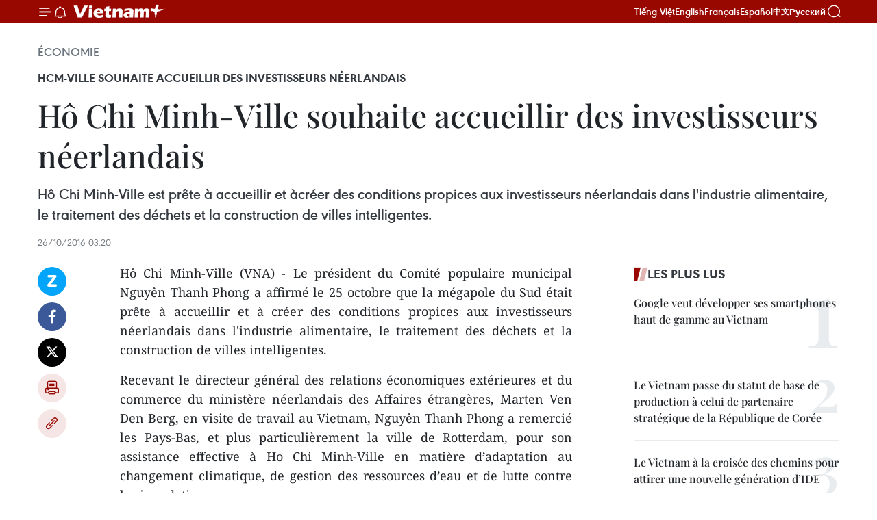

--- FILE ---
content_type: text/html;charset=utf-8
request_url: https://fr.vietnamplus.vn/ho-chi-minh-ville-souhaite-accueillir-des-investisseurs-neerlandais-post81491.vnp
body_size: 23589
content:
<!DOCTYPE html> <html lang="fr" class="fr"> <head> <title>Hô Chi Minh-Ville souhaite accueillir des investisseurs néerlandais | Vietnam+ (VietnamPlus)</title> <meta name="description" content="Hô Chi Minh-Ville est prête à accueillir et àcréer des conditions propices aux investisseurs néerlandais dans l&#39;industrie alimentaire, le traitement des déchets et la construction de villes intelligentes."/> <meta name="keywords" content="Hô Chi Minh-Ville, Pays-Bas, coopération"/> <meta name="news_keywords" content="Hô Chi Minh-Ville, Pays-Bas, coopération"/> <meta http-equiv="Content-Type" content="text/html; charset=utf-8" /> <meta http-equiv="X-UA-Compatible" content="IE=edge"/> <meta http-equiv="refresh" content="1800" /> <meta name="revisit-after" content="1 days" /> <meta name="viewport" content="width=device-width, initial-scale=1"> <meta http-equiv="content-language" content="vi" /> <meta name="format-detection" content="telephone=no"/> <meta name="format-detection" content="address=no"/> <meta name="apple-mobile-web-app-capable" content="yes"> <meta name="apple-mobile-web-app-status-bar-style" content="black"> <meta name="apple-mobile-web-app-title" content="Vietnam+ (VietnamPlus)"/> <meta name="referrer" content="no-referrer-when-downgrade"/> <link rel="shortcut icon" href="https://media.vietnamplus.vn/assets/web/styles/img/favicon.ico" type="image/x-icon" /> <link rel="preconnect" href="https://media.vietnamplus.vn"/> <link rel="dns-prefetch" href="https://media.vietnamplus.vn"/> <link rel="preconnect" href="//www.google-analytics.com" /> <link rel="preconnect" href="//www.googletagmanager.com" /> <link rel="preconnect" href="//stc.za.zaloapp.com" /> <link rel="preconnect" href="//fonts.googleapis.com" /> <link rel="preconnect" href="//pagead2.googlesyndication.com"/> <link rel="preconnect" href="//tpc.googlesyndication.com"/> <link rel="preconnect" href="//securepubads.g.doubleclick.net"/> <link rel="preconnect" href="//accounts.google.com"/> <link rel="preconnect" href="//adservice.google.com"/> <link rel="preconnect" href="//adservice.google.com.vn"/> <link rel="preconnect" href="//www.googletagservices.com"/> <link rel="preconnect" href="//partner.googleadservices.com"/> <link rel="preconnect" href="//tpc.googlesyndication.com"/> <link rel="preconnect" href="//za.zdn.vn"/> <link rel="preconnect" href="//sp.zalo.me"/> <link rel="preconnect" href="//connect.facebook.net"/> <link rel="preconnect" href="//www.facebook.com"/> <link rel="dns-prefetch" href="//www.google-analytics.com" /> <link rel="dns-prefetch" href="//www.googletagmanager.com" /> <link rel="dns-prefetch" href="//stc.za.zaloapp.com" /> <link rel="dns-prefetch" href="//fonts.googleapis.com" /> <link rel="dns-prefetch" href="//pagead2.googlesyndication.com"/> <link rel="dns-prefetch" href="//tpc.googlesyndication.com"/> <link rel="dns-prefetch" href="//securepubads.g.doubleclick.net"/> <link rel="dns-prefetch" href="//accounts.google.com"/> <link rel="dns-prefetch" href="//adservice.google.com"/> <link rel="dns-prefetch" href="//adservice.google.com.vn"/> <link rel="dns-prefetch" href="//www.googletagservices.com"/> <link rel="dns-prefetch" href="//partner.googleadservices.com"/> <link rel="dns-prefetch" href="//tpc.googlesyndication.com"/> <link rel="dns-prefetch" href="//za.zdn.vn"/> <link rel="dns-prefetch" href="//sp.zalo.me"/> <link rel="dns-prefetch" href="//connect.facebook.net"/> <link rel="dns-prefetch" href="//www.facebook.com"/> <link rel="dns-prefetch" href="//graph.facebook.com"/> <link rel="dns-prefetch" href="//static.xx.fbcdn.net"/> <link rel="dns-prefetch" href="//staticxx.facebook.com"/> <script> var cmsConfig = { domainDesktop: 'https://fr.vietnamplus.vn', domainMobile: 'https://fr.vietnamplus.vn', domainApi: 'https://fr-api.vietnamplus.vn', domainStatic: 'https://media.vietnamplus.vn', domainLog: 'https://fr-log.vietnamplus.vn', googleAnalytics: 'G\-XG2Q9PW0XH', siteId: 0, pageType: 1, objectId: 81491, adsZone: 371, allowAds: true, adsLazy: true, antiAdblock: true, }; if (window.location.protocol !== 'https:' && window.location.hostname.indexOf('vietnamplus.vn') !== -1) { window.location = 'https://' + window.location.hostname + window.location.pathname + window.location.hash; } var USER_AGENT=window.navigator&&(window.navigator.userAgent||window.navigator.vendor)||window.opera||"",IS_MOBILE=/Android|webOS|iPhone|iPod|BlackBerry|Windows Phone|IEMobile|Mobile Safari|Opera Mini/i.test(USER_AGENT),IS_REDIRECT=!1;function setCookie(e,o,i){var n=new Date,i=(n.setTime(n.getTime()+24*i*60*60*1e3),"expires="+n.toUTCString());document.cookie=e+"="+o+"; "+i+";path=/;"}function getCookie(e){var o=document.cookie.indexOf(e+"="),i=o+e.length+1;return!o&&e!==document.cookie.substring(0,e.length)||-1===o?null:(-1===(e=document.cookie.indexOf(";",i))&&(e=document.cookie.length),unescape(document.cookie.substring(i,e)))}IS_MOBILE&&getCookie("isDesktop")&&(setCookie("isDesktop",1,-1),window.location=window.location.pathname.replace(".amp", ".vnp")+window.location.search,IS_REDIRECT=!0); </script> <script> if(USER_AGENT && USER_AGENT.indexOf("facebot") <= 0 && USER_AGENT.indexOf("facebookexternalhit") <= 0) { var query = ''; var hash = ''; if (window.location.search) query = window.location.search; if (window.location.hash) hash = window.location.hash; var canonicalUrl = 'https://fr.vietnamplus.vn/ho-chi-minh-ville-souhaite-accueillir-des-investisseurs-neerlandais-post81491.vnp' + query + hash ; var curUrl = decodeURIComponent(window.location.href); if(!location.port && canonicalUrl.startsWith("http") && curUrl != canonicalUrl){ window.location.replace(canonicalUrl); } } </script> <meta property="fb:pages" content="120834779440" /> <meta property="fb:app_id" content="1960985707489919" /> <meta name="author" content="Vietnam+ (VietnamPlus)" /> <meta name="copyright" content="Copyright © 2026 by Vietnam+ (VietnamPlus)" /> <meta name="RATING" content="GENERAL" /> <meta name="GENERATOR" content="Vietnam+ (VietnamPlus)" /> <meta content="Vietnam+ (VietnamPlus)" itemprop="sourceOrganization" name="source"/> <meta content="news" itemprop="genre" name="medium"/> <meta name="robots" content="noarchive, max-image-preview:large, index, follow" /> <meta name="GOOGLEBOT" content="noarchive, max-image-preview:large, index, follow" /> <link rel="canonical" href="https://fr.vietnamplus.vn/ho-chi-minh-ville-souhaite-accueillir-des-investisseurs-neerlandais-post81491.vnp" /> <meta property="og:site_name" content="Vietnam+ (VietnamPlus)"/> <meta property="og:rich_attachment" content="true"/> <meta property="og:type" content="article"/> <meta property="og:url" content="https://fr.vietnamplus.vn/ho-chi-minh-ville-souhaite-accueillir-des-investisseurs-neerlandais-post81491.vnp"/> <meta property="og:image" content="https://mediafr.vietnamplus.vn/images/f7bdd265dc3b1373bc7e1f8305ab7b24c01def2db8b610eb5ba714b1ba18d1c13b986722f9ca23dfb85b20e23cd33124b64e9b5d269a98fd5a4ebac31e85992e7734048ee8f99fcb79747c2706a4e221/1811__ngap_ung_o_tphcm_1.jpg.webp"/> <meta property="og:image:width" content="1200"/> <meta property="og:image:height" content="630"/> <meta property="og:title" content="Hô Chi Minh-Ville souhaite accueillir des investisseurs néerlandais"/> <meta property="og:description" content="Hô Chi Minh-Ville est prête à accueillir et àcréer des conditions propices aux investisseurs néerlandais dans l&#39;industrie alimentaire, le traitement des déchets et la construction de villes intelligentes."/> <meta name="twitter:card" value="summary"/> <meta name="twitter:url" content="https://fr.vietnamplus.vn/ho-chi-minh-ville-souhaite-accueillir-des-investisseurs-neerlandais-post81491.vnp"/> <meta name="twitter:title" content="Hô Chi Minh-Ville souhaite accueillir des investisseurs néerlandais"/> <meta name="twitter:description" content="Hô Chi Minh-Ville est prête à accueillir et àcréer des conditions propices aux investisseurs néerlandais dans l&#39;industrie alimentaire, le traitement des déchets et la construction de villes intelligentes."/> <meta name="twitter:image" content="https://mediafr.vietnamplus.vn/images/f7bdd265dc3b1373bc7e1f8305ab7b24c01def2db8b610eb5ba714b1ba18d1c13b986722f9ca23dfb85b20e23cd33124b64e9b5d269a98fd5a4ebac31e85992e7734048ee8f99fcb79747c2706a4e221/1811__ngap_ung_o_tphcm_1.jpg.webp"/> <meta name="twitter:site" content="@Vietnam+ (VietnamPlus)"/> <meta name="twitter:creator" content="@Vietnam+ (VietnamPlus)"/> <meta property="article:publisher" content="https://www.facebook.com/VietnamPlus" /> <meta property="article:tag" content="Hô Chi Minh-Ville, Pays-Bas, coopération"/> <meta property="article:section" content="Économie" /> <meta property="article:published_time" content="2016-10-26T10:20:48+0700"/> <meta property="article:modified_time" content="2016-10-26T10:20:48+0700"/> <script type="application/ld+json"> { "@context": "http://schema.org", "@type": "Organization", "name": "Vietnam+ (VietnamPlus)", "url": "https://fr.vietnamplus.vn", "logo": "https://media.vietnamplus.vn/assets/web/styles/img/logo.png", "foundingDate": "2008", "founders": [ { "@type": "Person", "name": "Thông tấn xã Việt Nam (TTXVN)" } ], "address": [ { "@type": "PostalAddress", "streetAddress": "Số 05 Lý Thường Kiệt - Hà Nội - Việt Nam", "addressLocality": "Hà Nội City", "addressRegion": "Northeast", "postalCode": "100000", "addressCountry": "VNM" } ], "contactPoint": [ { "@type": "ContactPoint", "telephone": "+84-243-941-1349", "contactType": "customer service" }, { "@type": "ContactPoint", "telephone": "+84-243-941-1348", "contactType": "customer service" } ], "sameAs": [ "https://www.facebook.com/VietnamPlus", "https://www.tiktok.com/@vietnamplus", "https://twitter.com/vietnamplus", "https://www.youtube.com/c/BaoVietnamPlus" ] } </script> <script type="application/ld+json"> { "@context" : "https://schema.org", "@type" : "WebSite", "name": "Vietnam+ (VietnamPlus)", "url": "https://fr.vietnamplus.vn", "alternateName" : "Báo điện tử VIETNAMPLUS, Cơ quan của Thông tấn xã Việt Nam (TTXVN)", "potentialAction": { "@type": "SearchAction", "target": { "@type": "EntryPoint", "urlTemplate": "https://fr.vietnamplus.vn/search/?q={search_term_string}" }, "query-input": "required name=search_term_string" } } </script> <script type="application/ld+json"> { "@context":"http://schema.org", "@type":"BreadcrumbList", "itemListElement":[ { "@type":"ListItem", "position":1, "item":{ "@id":"https://fr.vietnamplus.vn/economie/", "name":"Économie" } } ] } </script> <script type="application/ld+json"> { "@context": "http://schema.org", "@type": "NewsArticle", "mainEntityOfPage":{ "@type":"WebPage", "@id":"https://fr.vietnamplus.vn/ho-chi-minh-ville-souhaite-accueillir-des-investisseurs-neerlandais-post81491.vnp" }, "headline": "Hô Chi Minh-Ville souhaite accueillir des investisseurs néerlandais", "description": "Hô Chi Minh-Ville est prête à accueillir et àcréer des conditions propices aux investisseurs néerlandais dans l'industrie alimentaire, le traitement des déchets et la construction de villes intelligentes.", "image": { "@type": "ImageObject", "url": "https://mediafr.vietnamplus.vn/images/f7bdd265dc3b1373bc7e1f8305ab7b24c01def2db8b610eb5ba714b1ba18d1c13b986722f9ca23dfb85b20e23cd33124b64e9b5d269a98fd5a4ebac31e85992e7734048ee8f99fcb79747c2706a4e221/1811__ngap_ung_o_tphcm_1.jpg.webp", "width" : 1200, "height" : 675 }, "datePublished": "2016-10-26T10:20:48+0700", "dateModified": "2016-10-26T10:20:48+0700", "author": { "@type": "Person", "name": "" }, "publisher": { "@type": "Organization", "name": "Vietnam+ (VietnamPlus)", "logo": { "@type": "ImageObject", "url": "https://media.vietnamplus.vn/assets/web/styles/img/logo.png" } } } </script> <link rel="preload" href="https://media.vietnamplus.vn/assets/web/styles/css/main.min-1.0.14.css" as="style"> <link rel="preload" href="https://media.vietnamplus.vn/assets/web/js/main.min-1.0.33.js" as="script"> <link rel="preload" href="https://media.vietnamplus.vn/assets/web/js/detail.min-1.0.15.js" as="script"> <link rel="preload" href="https://common.mcms.one/assets/styles/css/vietnamplus-1.0.0.css" as="style"> <link rel="stylesheet" href="https://common.mcms.one/assets/styles/css/vietnamplus-1.0.0.css"> <link id="cms-style" rel="stylesheet" href="https://media.vietnamplus.vn/assets/web/styles/css/main.min-1.0.14.css"> <script type="text/javascript"> var _metaOgUrl = 'https://fr.vietnamplus.vn/ho-chi-minh-ville-souhaite-accueillir-des-investisseurs-neerlandais-post81491.vnp'; var page_title = document.title; var tracked_url = window.location.pathname + window.location.search + window.location.hash; var cate_path = 'economie'; if (cate_path.length > 0) { tracked_url = "/" + cate_path + tracked_url; } </script> <script async="" src="https://www.googletagmanager.com/gtag/js?id=G-XG2Q9PW0XH"></script> <script> window.dataLayer = window.dataLayer || []; function gtag(){dataLayer.push(arguments);} gtag('js', new Date()); gtag('config', 'G-XG2Q9PW0XH', {page_path: tracked_url}); </script> <script>window.dataLayer = window.dataLayer || [];dataLayer.push({'pageCategory': '/economie'});</script> <script> window.dataLayer = window.dataLayer || []; dataLayer.push({ 'event': 'Pageview', 'articleId': '81491', 'articleTitle': 'Hô Chi Minh-Ville souhaite accueillir des investisseurs néerlandais', 'articleCategory': 'Économie', 'articleAlowAds': true, 'articleType': 'detail', 'articleTags': 'Hô Chi Minh-Ville, Pays-Bas, coopération', 'articlePublishDate': '2016-10-26T10:20:48+0700', 'articleThumbnail': 'https://mediafr.vietnamplus.vn/images/f7bdd265dc3b1373bc7e1f8305ab7b24c01def2db8b610eb5ba714b1ba18d1c13b986722f9ca23dfb85b20e23cd33124b64e9b5d269a98fd5a4ebac31e85992e7734048ee8f99fcb79747c2706a4e221/1811__ngap_ung_o_tphcm_1.jpg.webp', 'articleShortUrl': 'https://fr.vietnamplus.vn/ho-chi-minh-ville-souhaite-accueillir-des-investisseurs-neerlandais-post81491.vnp', 'articleFullUrl': 'https://fr.vietnamplus.vn/ho-chi-minh-ville-souhaite-accueillir-des-investisseurs-neerlandais-post81491.vnp', }); </script> <script type='text/javascript'> gtag('event', 'article_page',{ 'articleId': '81491', 'articleTitle': 'Hô Chi Minh-Ville souhaite accueillir des investisseurs néerlandais', 'articleCategory': 'Économie', 'articleAlowAds': true, 'articleType': 'detail', 'articleTags': 'Hô Chi Minh-Ville, Pays-Bas, coopération', 'articlePublishDate': '2016-10-26T10:20:48+0700', 'articleThumbnail': 'https://mediafr.vietnamplus.vn/images/f7bdd265dc3b1373bc7e1f8305ab7b24c01def2db8b610eb5ba714b1ba18d1c13b986722f9ca23dfb85b20e23cd33124b64e9b5d269a98fd5a4ebac31e85992e7734048ee8f99fcb79747c2706a4e221/1811__ngap_ung_o_tphcm_1.jpg.webp', 'articleShortUrl': 'https://fr.vietnamplus.vn/ho-chi-minh-ville-souhaite-accueillir-des-investisseurs-neerlandais-post81491.vnp', 'articleFullUrl': 'https://fr.vietnamplus.vn/ho-chi-minh-ville-souhaite-accueillir-des-investisseurs-neerlandais-post81491.vnp', }); </script> <script>(function(w,d,s,l,i){w[l]=w[l]||[];w[l].push({'gtm.start': new Date().getTime(),event:'gtm.js'});var f=d.getElementsByTagName(s)[0], j=d.createElement(s),dl=l!='dataLayer'?'&l='+l:'';j.async=true;j.src= 'https://www.googletagmanager.com/gtm.js?id='+i+dl;f.parentNode.insertBefore(j,f); })(window,document,'script','dataLayer','GTM-5WM58F3N');</script> <script type="text/javascript"> !function(){"use strict";function e(e){var t=!(arguments.length>1&&void 0!==arguments[1])||arguments[1],c=document.createElement("script");c.src=e,t?c.type="module":(c.async=!0,c.type="text/javascript",c.setAttribute("nomodule",""));var n=document.getElementsByTagName("script")[0];n.parentNode.insertBefore(c,n)}!function(t,c){!function(t,c,n){var a,o,r;n.accountId=c,null!==(a=t.marfeel)&&void 0!==a||(t.marfeel={}),null!==(o=(r=t.marfeel).cmd)&&void 0!==o||(r.cmd=[]),t.marfeel.config=n;var i="https://sdk.mrf.io/statics";e("".concat(i,"/marfeel-sdk.js?id=").concat(c),!0),e("".concat(i,"/marfeel-sdk.es5.js?id=").concat(c),!1)}(t,c,arguments.length>2&&void 0!==arguments[2]?arguments[2]:{})}(window,2272,{} )}(); </script> <script async src="https://sp.zalo.me/plugins/sdk.js"></script> </head> <body class="detail-page"> <div id="sdaWeb_SdaMasthead" class="rennab rennab-top" data-platform="1" data-position="Web_SdaMasthead"> </div> <header class=" site-header"> <div class="sticky"> <div class="container"> <i class="ic-menu"></i> <i class="ic-bell"></i> <div id="header-news" class="pick-news hidden" data-source="header-latest-news"></div> <a class="small-logo" href="/" title="Vietnam+ (VietnamPlus)">Vietnam+ (VietnamPlus)</a> <ul class="menu"> <li> <a href="https://www.vietnamplus.vn" title="Tiếng Việt" target="_blank">Tiếng Việt</a> </li> <li> <a href="https://en.vietnamplus.vn" title="English" target="_blank" rel="nofollow">English</a> </li> <li> <a href="https://fr.vietnamplus.vn" title="Français" target="_blank" rel="nofollow">Français</a> </li> <li> <a href="https://es.vietnamplus.vn" title="Español" target="_blank" rel="nofollow">Español</a> </li> <li> <a href="https://zh.vietnamplus.vn" title="中文" target="_blank" rel="nofollow">中文</a> </li> <li> <a href="https://ru.vietnamplus.vn" title="Русский" target="_blank" rel="nofollow">Русский</a> </li> </ul> <div class="search-wrapper"> <i class="ic-search"></i> <input type="text" class="search txtsearch" placeholder="Mot clé"> </div> </div> </div> </header> <div class="site-body"> <div id="sdaWeb_SdaBackground" class="rennab " data-platform="1" data-position="Web_SdaBackground"> </div> <div class="container"> <div class="breadcrumb breadcrumb-detail"> <h2 class="main"> <a href="https://fr.vietnamplus.vn/economie/" title="Économie" class="active">Économie</a> </h2> </div> <div id="sdaWeb_SdaTop" class="rennab " data-platform="1" data-position="Web_SdaTop"> </div> <div class="article"> <h2 class="article__sub-title cms-subtitle ">HCM-Ville souhaite accueillir des investisseurs néerlandais</h2> <h1 class="article__title cms-title "> Hô Chi Minh-Ville souhaite accueillir des investisseurs néerlandais </h1> <div class="article__sapo cms-desc"> Hô Chi Minh-Ville est prête à accueillir et àcréer des conditions propices aux investisseurs néerlandais dans l'industrie alimentaire, le traitement des déchets et la construction de villes intelligentes. </div> <div id="sdaWeb_SdaArticleAfterSapo" class="rennab " data-platform="1" data-position="Web_SdaArticleAfterSapo"> </div> <div class="article__meta"> <time class="time" datetime="2016-10-26T10:20:48+0700" data-time="1477452048" data-friendly="false">mercredi 26 octobre 2016 10:20</time> <meta class="cms-date" itemprop="datePublished" content="2016-10-26T10:20:48+0700"> </div> <div class="col"> <div class="main-col content-col"> <div class="article__body zce-content-body cms-body" itemprop="articleBody"> <div class="social-pin sticky article__social"> <a href="javascript:void(0);" class="zl zalo-share-button" title="Zalo" data-href="https://fr.vietnamplus.vn/ho-chi-minh-ville-souhaite-accueillir-des-investisseurs-neerlandais-post81491.vnp" data-oaid="4486284411240520426" data-layout="1" data-color="blue" data-customize="true">Zalo</a> <a href="javascript:void(0);" class="item fb" data-href="https://fr.vietnamplus.vn/ho-chi-minh-ville-souhaite-accueillir-des-investisseurs-neerlandais-post81491.vnp" data-rel="facebook" title="Facebook">Facebook</a> <a href="javascript:void(0);" class="item tw" data-href="https://fr.vietnamplus.vn/ho-chi-minh-ville-souhaite-accueillir-des-investisseurs-neerlandais-post81491.vnp" data-rel="twitter" title="Twitter">Twitter</a> <a href="javascript:void(0);" class="bookmark sendbookmark hidden" onclick="ME.sendBookmark(this, 81491);" data-id="81491" title="marque-pages">marque-pages</a> <a href="javascript:void(0);" class="print sendprint" title="Print" data-href="/print-81491.html">Impression</a> <a href="javascript:void(0);" class="item link" data-href="https://fr.vietnamplus.vn/ho-chi-minh-ville-souhaite-accueillir-des-investisseurs-neerlandais-post81491.vnp" data-rel="copy" title="Copy link">Copy link</a> </div> <p style="text-align: justify;">Hô Chi Minh-Ville (VNA) - Le président du Comité populaire municipal Nguyên Thanh Phong a affirmé le 25 octobre que la mégapole du Sud était prête à accueillir et à créer des conditions propices aux investisseurs néerlandais dans l'industrie alimentaire, le traitement des déchets et la construction de villes intelligentes.</p>
<p style="text-align: justify;">Recevant le directeur général des relations économiques extérieures et du commerce du ministère néerlandais des Affaires étrangères, Marten Ven Den Berg, en visite de travail au Vietnam, Nguyên Thanh Phong a remercié les Pays-Bas, ​et plus particuli​èrement la ville de Rotterdam, pour son assistance effective à Ho Chi Minh-Ville ​en matière d’adaptation au changement climatique, ​de gestion des ressources d’eau et ​de lutte contre les inondations.</p>
<div class="article-photo"> <a href="/Uploaded_FR/BTV1/2016_10_26/1811__ngap_ung_o_tphcm_1.jpg" rel="nofollow" target="_blank"><img alt="Hô Chi Minh-Ville souhaite accueillir des investisseurs néerlandais ảnh 1" src="[data-uri]" class="lazyload cms-photo" data-large-src="https://mediafr.vietnamplus.vn/images/33e0b6e9e64bc3c1817db4b0200c0d1ef44cbb8ece5105541d3e5c0875adf0105864cbcb5be6ce7685506c397986dcaa4a106e8da4eed330e15d49102d515f6a/1811__ngap_ung_o_tphcm_1.jpg" data-src="https://mediafr.vietnamplus.vn/images/68f2576c032ecf9e9a26d2c81c381417c10b71676df705431570788e96764700c4cac671e73f6be429eb3f07488161dcc40bfa312f608d72e8cca6ca0d373b22/1811__ngap_ung_o_tphcm_1.jpg" title="Hô Chi Minh-Ville souhaite accueillir des investisseurs néerlandais ảnh 1"></a><span>Inondations à Hô Chi Minh-Ville. Photo: VNA</span>
</div>
<div class="sda_middle"> <div id="sdaWeb_SdaArticleMiddle" class="rennab fyi" data-platform="1" data-position="Web_SdaArticleMiddle"> </div>
</div>
<p style="text-align: justify;">Hô Chi Minh-Ville et Rotterdam ont travaillé ensemble pour examiner la faisabilité de la construction d'un réservoir dans le parc de Hô Khanh Hôi dans le 4e arrondissement. Les deux villes ont également signé un mémorandum d'accord sur le renforcement ​des capacités du personnel en matière de lutte contre les inondations.</p>
<p style="text-align: justify;">Marten Van Den Berg a souligné que les deux pays ont des similitudes ​en termes de caractéristiques géographiques et ​de défis dans leur processus de développement, ce qui offre des possibilités de coopération ​à leur gouvernement, leurs localités et leurs entreprises.</p>
<div class="sda_middle"> <div id="sdaWeb_SdaArticleMiddle1" class="rennab fyi" data-platform="1" data-position="Web_SdaArticleMiddle1"> </div>
</div>
<p style="text-align: justify;">Il a souligné les résultats positifs d​e la coopération ​à l’adaptation au changement climatique et dans la gestion de l'eau entre Hô Chi Minh-Ville et Rotterdam, ajoutant que ceux-ci ​sont une bonne base pour les Pays-Bas ​de partager davantage d'expériences et de coopérer avec&nbsp;</p>
<p style="text-align: justify;">Hô Chi Minh-Ville dans le développement d'une agriculture high-tech, la construction de villes intelligentes, et l'aviation civile. - VNA</p> <div id="sdaWeb_SdaArticleAfterBody" class="rennab " data-platform="1" data-position="Web_SdaArticleAfterBody"> </div> </div> <div class="article__tag"> <a class="active" href="https://fr.vietnamplus.vn/tag/ho-chi-minh-ville-tag95.vnp" title="Hô Chi Minh-Ville">#Hô Chi Minh-Ville</a> <a class="active" href="https://fr.vietnamplus.vn/tag/pays-bas-tag773.vnp" title="Pays-Bas">#Pays-Bas</a> <a class="" href="https://fr.vietnamplus.vn/tag/cooperation-tag2638.vnp" title="coopération">#coopération</a> </div> <div id="sdaWeb_SdaArticleAfterTag" class="rennab " data-platform="1" data-position="Web_SdaArticleAfterTag"> </div> <div class="wrap-social"> <div class="social-pin article__social"> <a href="javascript:void(0);" class="zl zalo-share-button" title="Zalo" data-href="https://fr.vietnamplus.vn/ho-chi-minh-ville-souhaite-accueillir-des-investisseurs-neerlandais-post81491.vnp" data-oaid="4486284411240520426" data-layout="1" data-color="blue" data-customize="true">Zalo</a> <a href="javascript:void(0);" class="item fb" data-href="https://fr.vietnamplus.vn/ho-chi-minh-ville-souhaite-accueillir-des-investisseurs-neerlandais-post81491.vnp" data-rel="facebook" title="Facebook">Facebook</a> <a href="javascript:void(0);" class="item tw" data-href="https://fr.vietnamplus.vn/ho-chi-minh-ville-souhaite-accueillir-des-investisseurs-neerlandais-post81491.vnp" data-rel="twitter" title="Twitter">Twitter</a> <a href="javascript:void(0);" class="bookmark sendbookmark hidden" onclick="ME.sendBookmark(this, 81491);" data-id="81491" title="marque-pages">marque-pages</a> <a href="javascript:void(0);" class="print sendprint" title="Print" data-href="/print-81491.html">Impression</a> <a href="javascript:void(0);" class="item link" data-href="https://fr.vietnamplus.vn/ho-chi-minh-ville-souhaite-accueillir-des-investisseurs-neerlandais-post81491.vnp" data-rel="copy" title="Copy link">Copy link</a> </div> <a href="https://news.google.com/publications/CAAqBwgKMN-18wowlLWFAw?hl=vi&gl=VN&ceid=VN%3Avi" class="google-news" target="_blank" title="Google News">Suivez VietnamPlus</a> </div> <div id="sdaWeb_SdaArticleAfterBody1" class="rennab " data-platform="1" data-position="Web_SdaArticleAfterBody1"> </div> <div id="sdaWeb_SdaArticleAfterBody2" class="rennab " data-platform="1" data-position="Web_SdaArticleAfterBody2"> </div> <div class="box-related-news"> <h3 class="box-heading"> <span class="title">Sur le même sujet</span> </h3> <div class="box-content" data-source="related-news"> <article class="story"> <figure class="story__thumb"> <a class="cms-link" href="https://fr.vietnamplus.vn/changement-climatique-aide-neerlandaise-pour-la-formation-des-ressources-humaines-post80226.vnp" title="Changement climatique: aide néerlandaise pour la formation des ressources humaines"> <img class="lazyload" src="[data-uri]" data-src="https://mediafr.vietnamplus.vn/images/d46bcb34ef998b09e0bae168b2a8b60eeaf719f65c8f93389464ba40571f23cb3a59bf37c62c6460d4a1d4c30cd5099ce4c10ec5a8006959ad02e0bcb7fcc7a3a642948865e000b73741deb0cb6c4acc/thu_truong_hien15_29_11_276.jpg.webp" data-srcset="https://mediafr.vietnamplus.vn/images/d46bcb34ef998b09e0bae168b2a8b60eeaf719f65c8f93389464ba40571f23cb3a59bf37c62c6460d4a1d4c30cd5099ce4c10ec5a8006959ad02e0bcb7fcc7a3a642948865e000b73741deb0cb6c4acc/thu_truong_hien15_29_11_276.jpg.webp 1x, https://mediafr.vietnamplus.vn/images/dff54262a5435959c670ef13b2e0a728eaf719f65c8f93389464ba40571f23cb3a59bf37c62c6460d4a1d4c30cd5099ce4c10ec5a8006959ad02e0bcb7fcc7a3a642948865e000b73741deb0cb6c4acc/thu_truong_hien15_29_11_276.jpg.webp 2x" alt="Changement climatique: aide néerlandaise pour la formation des ressources humaines"> <noscript><img src="https://mediafr.vietnamplus.vn/images/d46bcb34ef998b09e0bae168b2a8b60eeaf719f65c8f93389464ba40571f23cb3a59bf37c62c6460d4a1d4c30cd5099ce4c10ec5a8006959ad02e0bcb7fcc7a3a642948865e000b73741deb0cb6c4acc/thu_truong_hien15_29_11_276.jpg.webp" srcset="https://mediafr.vietnamplus.vn/images/d46bcb34ef998b09e0bae168b2a8b60eeaf719f65c8f93389464ba40571f23cb3a59bf37c62c6460d4a1d4c30cd5099ce4c10ec5a8006959ad02e0bcb7fcc7a3a642948865e000b73741deb0cb6c4acc/thu_truong_hien15_29_11_276.jpg.webp 1x, https://mediafr.vietnamplus.vn/images/dff54262a5435959c670ef13b2e0a728eaf719f65c8f93389464ba40571f23cb3a59bf37c62c6460d4a1d4c30cd5099ce4c10ec5a8006959ad02e0bcb7fcc7a3a642948865e000b73741deb0cb6c4acc/thu_truong_hien15_29_11_276.jpg.webp 2x" alt="Changement climatique: aide néerlandaise pour la formation des ressources humaines" class="image-fallback"></noscript> </a> </figure> <h2 class="story__heading" data-tracking="80226"> <a class=" cms-link" href="https://fr.vietnamplus.vn/changement-climatique-aide-neerlandaise-pour-la-formation-des-ressources-humaines-post80226.vnp" title="Changement climatique: aide néerlandaise pour la formation des ressources humaines"> Changement climatique: aide néerlandaise pour la formation des ressources humaines </a> </h2> <time class="time" datetime="2016-09-22T09:47:00+0700" data-time="1474512420"> 22/09/2016 09:47 </time> <div class="story__summary story__shorten"> Le projet NICHE, avec le concours des Pays-Bas, a contribué à renforcer les compétences professionnelles des universités de Hanoi. </div> </article> <article class="story"> <figure class="story__thumb"> <a class="cms-link" href="https://fr.vietnamplus.vn/vietnam-et-pays-bas-cooperent-pour-augmenter-la-valeur-des-produits-agricoles-vietnamiens-post81430.vnp" title="Vietnam et Pays-Bas coopèrent pour augmenter la valeur des produits agricoles vietnamiens"> <img class="lazyload" src="[data-uri]" data-src="https://mediafr.vietnamplus.vn/images/d46bcb34ef998b09e0bae168b2a8b60eb14a2130f36e5ec630e63e1b69d39fce418103a0b7efba9494f599e532c4f8c06c17335bfeab3a9463c35c0e0cc94508/ha_lan.jpg.webp" data-srcset="https://mediafr.vietnamplus.vn/images/d46bcb34ef998b09e0bae168b2a8b60eb14a2130f36e5ec630e63e1b69d39fce418103a0b7efba9494f599e532c4f8c06c17335bfeab3a9463c35c0e0cc94508/ha_lan.jpg.webp 1x, https://mediafr.vietnamplus.vn/images/dff54262a5435959c670ef13b2e0a728b14a2130f36e5ec630e63e1b69d39fce418103a0b7efba9494f599e532c4f8c06c17335bfeab3a9463c35c0e0cc94508/ha_lan.jpg.webp 2x" alt="Vietnam et Pays-Bas coopèrent pour augmenter la valeur des produits agricoles vietnamiens"> <noscript><img src="https://mediafr.vietnamplus.vn/images/d46bcb34ef998b09e0bae168b2a8b60eb14a2130f36e5ec630e63e1b69d39fce418103a0b7efba9494f599e532c4f8c06c17335bfeab3a9463c35c0e0cc94508/ha_lan.jpg.webp" srcset="https://mediafr.vietnamplus.vn/images/d46bcb34ef998b09e0bae168b2a8b60eb14a2130f36e5ec630e63e1b69d39fce418103a0b7efba9494f599e532c4f8c06c17335bfeab3a9463c35c0e0cc94508/ha_lan.jpg.webp 1x, https://mediafr.vietnamplus.vn/images/dff54262a5435959c670ef13b2e0a728b14a2130f36e5ec630e63e1b69d39fce418103a0b7efba9494f599e532c4f8c06c17335bfeab3a9463c35c0e0cc94508/ha_lan.jpg.webp 2x" alt="Vietnam et Pays-Bas coopèrent pour augmenter la valeur des produits agricoles vietnamiens" class="image-fallback"></noscript> </a> </figure> <h2 class="story__heading" data-tracking="81430"> <a class=" cms-link" href="https://fr.vietnamplus.vn/vietnam-et-pays-bas-cooperent-pour-augmenter-la-valeur-des-produits-agricoles-vietnamiens-post81430.vnp" title="Vietnam et Pays-Bas coopèrent pour augmenter la valeur des produits agricoles vietnamiens"> Vietnam et Pays-Bas coopèrent pour augmenter la valeur des produits agricoles vietnamiens </a> </h2> <time class="time" datetime="2016-10-24T17:22:23+0700" data-time="1477304543"> 24/10/2016 17:22 </time> <div class="story__summary story__shorten"> Une délégation d'entreprises néerlandaises a eu un échange lundi avec le ministère vietnamien de l'Agriculture et du Développement rural sur le développement de la sécurité alimentaire. </div> </article> <article class="story"> <figure class="story__thumb"> <a class="cms-link" href="https://fr.vietnamplus.vn/les-pays-bas-soutiennent-le-developpement-du-secteur-de-laviation-civile-du-vietnam-post81454.vnp" title="Les Pays-Bas soutiennent le développement du secteur de l’aviation civile du Vietnam"> <img class="lazyload" src="[data-uri]" data-src="https://mediafr.vietnamplus.vn/images/d46bcb34ef998b09e0bae168b2a8b60eeaf719f65c8f93389464ba40571f23cb96e6986dd8682d20dad1cd9553e80780038dc5bae6d9912114babf778ad6cb0e109c0ce281e6951b2a1c738ba69cfe684c7dea573360559da230b6bea101fdcc/RoyalHaskoningDHVHangKhongVietNam1.jpg.webp" data-srcset="https://mediafr.vietnamplus.vn/images/d46bcb34ef998b09e0bae168b2a8b60eeaf719f65c8f93389464ba40571f23cb96e6986dd8682d20dad1cd9553e80780038dc5bae6d9912114babf778ad6cb0e109c0ce281e6951b2a1c738ba69cfe684c7dea573360559da230b6bea101fdcc/RoyalHaskoningDHVHangKhongVietNam1.jpg.webp 1x, https://mediafr.vietnamplus.vn/images/dff54262a5435959c670ef13b2e0a728eaf719f65c8f93389464ba40571f23cb96e6986dd8682d20dad1cd9553e80780038dc5bae6d9912114babf778ad6cb0e109c0ce281e6951b2a1c738ba69cfe684c7dea573360559da230b6bea101fdcc/RoyalHaskoningDHVHangKhongVietNam1.jpg.webp 2x" alt="Les Pays-Bas soutiennent le développement du secteur de l’aviation civile du Vietnam"> <noscript><img src="https://mediafr.vietnamplus.vn/images/d46bcb34ef998b09e0bae168b2a8b60eeaf719f65c8f93389464ba40571f23cb96e6986dd8682d20dad1cd9553e80780038dc5bae6d9912114babf778ad6cb0e109c0ce281e6951b2a1c738ba69cfe684c7dea573360559da230b6bea101fdcc/RoyalHaskoningDHVHangKhongVietNam1.jpg.webp" srcset="https://mediafr.vietnamplus.vn/images/d46bcb34ef998b09e0bae168b2a8b60eeaf719f65c8f93389464ba40571f23cb96e6986dd8682d20dad1cd9553e80780038dc5bae6d9912114babf778ad6cb0e109c0ce281e6951b2a1c738ba69cfe684c7dea573360559da230b6bea101fdcc/RoyalHaskoningDHVHangKhongVietNam1.jpg.webp 1x, https://mediafr.vietnamplus.vn/images/dff54262a5435959c670ef13b2e0a728eaf719f65c8f93389464ba40571f23cb96e6986dd8682d20dad1cd9553e80780038dc5bae6d9912114babf778ad6cb0e109c0ce281e6951b2a1c738ba69cfe684c7dea573360559da230b6bea101fdcc/RoyalHaskoningDHVHangKhongVietNam1.jpg.webp 2x" alt="Les Pays-Bas soutiennent le développement du secteur de l’aviation civile du Vietnam" class="image-fallback"></noscript> </a> </figure> <h2 class="story__heading" data-tracking="81454"> <a class=" cms-link" href="https://fr.vietnamplus.vn/les-pays-bas-soutiennent-le-developpement-du-secteur-de-laviation-civile-du-vietnam-post81454.vnp" title="Les Pays-Bas soutiennent le développement du secteur de l’aviation civile du Vietnam"> Les Pays-Bas soutiennent le développement du secteur de l’aviation civile du Vietnam </a> </h2> <time class="time" datetime="2016-10-25T11:19:01+0700" data-time="1477369141"> 25/10/2016 11:19 </time> <div class="story__summary story__shorten"> Les sociétés néerlandaises Royal Haskoning DHV et NACO participeront au programme de coopération entre les gouvernements vietnamien et néerlandais dans l’aviation civile. </div> </article> </div> </div> <div id="sdaWeb_SdaArticleAfterRelated" class="rennab " data-platform="1" data-position="Web_SdaArticleAfterRelated"> </div> <div class="timeline secondary"> <h3 class="box-heading"> <a href="https://fr.vietnamplus.vn/economie/" title="Économie" class="title"> Voir plus </a> </h3> <div class="box-content content-list" data-source="recommendation-371"> <article class="story" data-id="257776"> <figure class="story__thumb"> <a class="cms-link" href="https://fr.vietnamplus.vn/croissance-asean3-lamro-prevoit-le-vietnam-en-tete-en-2026-post257776.vnp" title="Croissance ASEAN+3 : l’AMRO prévoit le Vietnam en tête en 2026"> <img class="lazyload" src="[data-uri]" data-src="https://mediafr.vietnamplus.vn/images/4a1eed2490c76558fc1c97e5df115ad2ed4bc30633affd6016d748e0c22c977eec94b0a28fdfd92ca8fc8da3b9d1eacf/amro.jpg.webp" data-srcset="https://mediafr.vietnamplus.vn/images/4a1eed2490c76558fc1c97e5df115ad2ed4bc30633affd6016d748e0c22c977eec94b0a28fdfd92ca8fc8da3b9d1eacf/amro.jpg.webp 1x, https://mediafr.vietnamplus.vn/images/34c41fdf4b6550b72895aef39c21803fed4bc30633affd6016d748e0c22c977eec94b0a28fdfd92ca8fc8da3b9d1eacf/amro.jpg.webp 2x" alt="Photo d&#39;illustration: VNA"> <noscript><img src="https://mediafr.vietnamplus.vn/images/4a1eed2490c76558fc1c97e5df115ad2ed4bc30633affd6016d748e0c22c977eec94b0a28fdfd92ca8fc8da3b9d1eacf/amro.jpg.webp" srcset="https://mediafr.vietnamplus.vn/images/4a1eed2490c76558fc1c97e5df115ad2ed4bc30633affd6016d748e0c22c977eec94b0a28fdfd92ca8fc8da3b9d1eacf/amro.jpg.webp 1x, https://mediafr.vietnamplus.vn/images/34c41fdf4b6550b72895aef39c21803fed4bc30633affd6016d748e0c22c977eec94b0a28fdfd92ca8fc8da3b9d1eacf/amro.jpg.webp 2x" alt="Photo d&#39;illustration: VNA" class="image-fallback"></noscript> </a> </figure> <h2 class="story__heading" data-tracking="257776"> <a class=" cms-link" href="https://fr.vietnamplus.vn/croissance-asean3-lamro-prevoit-le-vietnam-en-tete-en-2026-post257776.vnp" title="Croissance ASEAN+3 : l’AMRO prévoit le Vietnam en tête en 2026"> Croissance ASEAN+3 : l’AMRO prévoit le Vietnam en tête en 2026 </a> </h2> <time class="time" datetime="2026-01-21T17:03:24+0700" data-time="1768989804"> 21/01/2026 17:03 </time> <div class="story__summary story__shorten"> <p>Selon les estimations de l’AMRO, le Vietnam se distingue par des perspectives exceptionnelles, avec une croissance du PIB projetée à 7,6 % en 2026, soit le taux le plus élevé de l’ensemble du bloc ASEAN+3.</p> </div> </article> <article class="story" data-id="257775"> <figure class="story__thumb"> <a class="cms-link" href="https://fr.vietnamplus.vn/les-echanges-commerciaux-entre-le-vietnam-et-hong-kong-chine-prosperent-post257775.vnp" title="Les échanges commerciaux entre le Vietnam et Hong Kong (Chine) prospèrent"> <img class="lazyload" src="[data-uri]" data-src="https://mediafr.vietnamplus.vn/images/44f872b41ffffe837e595148a04b980744f0fdf55541b121348d357ed75be883b4fd7b51d4d53e69badee14668887184835b2a35aa37fbf2ec7ee4bb159e461c/nguyen-ngoc-ha.jpg.webp" data-srcset="https://mediafr.vietnamplus.vn/images/44f872b41ffffe837e595148a04b980744f0fdf55541b121348d357ed75be883b4fd7b51d4d53e69badee14668887184835b2a35aa37fbf2ec7ee4bb159e461c/nguyen-ngoc-ha.jpg.webp 1x, https://mediafr.vietnamplus.vn/images/5d0deb09e2c673469c8d47bdf1f528e444f0fdf55541b121348d357ed75be883b4fd7b51d4d53e69badee14668887184835b2a35aa37fbf2ec7ee4bb159e461c/nguyen-ngoc-ha.jpg.webp 2x" alt="Nguyen Ngoc Ha, directrice de Viet Kwong, une compagnie qui exporte vers Hong Kong. Photo: bnews.vn"> <noscript><img src="https://mediafr.vietnamplus.vn/images/44f872b41ffffe837e595148a04b980744f0fdf55541b121348d357ed75be883b4fd7b51d4d53e69badee14668887184835b2a35aa37fbf2ec7ee4bb159e461c/nguyen-ngoc-ha.jpg.webp" srcset="https://mediafr.vietnamplus.vn/images/44f872b41ffffe837e595148a04b980744f0fdf55541b121348d357ed75be883b4fd7b51d4d53e69badee14668887184835b2a35aa37fbf2ec7ee4bb159e461c/nguyen-ngoc-ha.jpg.webp 1x, https://mediafr.vietnamplus.vn/images/5d0deb09e2c673469c8d47bdf1f528e444f0fdf55541b121348d357ed75be883b4fd7b51d4d53e69badee14668887184835b2a35aa37fbf2ec7ee4bb159e461c/nguyen-ngoc-ha.jpg.webp 2x" alt="Nguyen Ngoc Ha, directrice de Viet Kwong, une compagnie qui exporte vers Hong Kong. Photo: bnews.vn" class="image-fallback"></noscript> </a> </figure> <h2 class="story__heading" data-tracking="257775"> <a class=" cms-link" href="https://fr.vietnamplus.vn/les-echanges-commerciaux-entre-le-vietnam-et-hong-kong-chine-prosperent-post257775.vnp" title="Les échanges commerciaux entre le Vietnam et Hong Kong (Chine) prospèrent"> Les échanges commerciaux entre le Vietnam et Hong Kong (Chine) prospèrent </a> </h2> <time class="time" datetime="2026-01-21T17:00:00+0700" data-time="1768989600"> 21/01/2026 17:00 </time> <div class="story__summary story__shorten"> <p>Les exportations vietnamiennes vers Hong Kong ont atteint 36,8 milliards de dollars américains, soit une augmentation de 90,6 % (4e rang), tandis que les importations vietnamiennes en provenance de Hong Kong ont atteint 25,5 milliards de dollars américains, soit une augmentation de 52,9 % (3e rang).</p> </div> </article> <article class="story" data-id="257771"> <figure class="story__thumb"> <a class="cms-link" href="https://fr.vietnamplus.vn/le-14e-congres-national-du-parti-definit-la-voie-du-developpement-futur-post257771.vnp" title="Le 14e Congrès national du Parti définit la voie du développement futur"> <img class="lazyload" src="[data-uri]" data-src="https://mediafr.vietnamplus.vn/images/44f872b41ffffe837e595148a04b9807975a72fa79d04b089cad50c3445fdbeec60e4a00feb16a361aaea40c4397320228bb37164893909253782819312939c89194032beeadd64ed252d6716b851caf6ad379562fabb7a2e21bab8da96997cb/ouverture-du-14e-congres-national-du-parti.jpg.webp" data-srcset="https://mediafr.vietnamplus.vn/images/44f872b41ffffe837e595148a04b9807975a72fa79d04b089cad50c3445fdbeec60e4a00feb16a361aaea40c4397320228bb37164893909253782819312939c89194032beeadd64ed252d6716b851caf6ad379562fabb7a2e21bab8da96997cb/ouverture-du-14e-congres-national-du-parti.jpg.webp 1x, https://mediafr.vietnamplus.vn/images/5d0deb09e2c673469c8d47bdf1f528e4975a72fa79d04b089cad50c3445fdbeec60e4a00feb16a361aaea40c4397320228bb37164893909253782819312939c89194032beeadd64ed252d6716b851caf6ad379562fabb7a2e21bab8da96997cb/ouverture-du-14e-congres-national-du-parti.jpg.webp 2x" alt="Vue panoramique de la séance d&#39;ouverture du 14e Congrès national du Parti, le 20 janvier 2026. Photo : VNA"> <noscript><img src="https://mediafr.vietnamplus.vn/images/44f872b41ffffe837e595148a04b9807975a72fa79d04b089cad50c3445fdbeec60e4a00feb16a361aaea40c4397320228bb37164893909253782819312939c89194032beeadd64ed252d6716b851caf6ad379562fabb7a2e21bab8da96997cb/ouverture-du-14e-congres-national-du-parti.jpg.webp" srcset="https://mediafr.vietnamplus.vn/images/44f872b41ffffe837e595148a04b9807975a72fa79d04b089cad50c3445fdbeec60e4a00feb16a361aaea40c4397320228bb37164893909253782819312939c89194032beeadd64ed252d6716b851caf6ad379562fabb7a2e21bab8da96997cb/ouverture-du-14e-congres-national-du-parti.jpg.webp 1x, https://mediafr.vietnamplus.vn/images/5d0deb09e2c673469c8d47bdf1f528e4975a72fa79d04b089cad50c3445fdbeec60e4a00feb16a361aaea40c4397320228bb37164893909253782819312939c89194032beeadd64ed252d6716b851caf6ad379562fabb7a2e21bab8da96997cb/ouverture-du-14e-congres-national-du-parti.jpg.webp 2x" alt="Vue panoramique de la séance d&#39;ouverture du 14e Congrès national du Parti, le 20 janvier 2026. Photo : VNA" class="image-fallback"></noscript> </a> </figure> <h2 class="story__heading" data-tracking="257771"> <a class=" cms-link" href="https://fr.vietnamplus.vn/le-14e-congres-national-du-parti-definit-la-voie-du-developpement-futur-post257771.vnp" title="Le 14e Congrès national du Parti définit la voie du développement futur"> Le 14e Congrès national du Parti définit la voie du développement futur </a> </h2> <time class="time" datetime="2026-01-21T16:15:00+0700" data-time="1768986900"> 21/01/2026 16:15 </time> <div class="story__summary story__shorten"> <p>Stratfor, plateforme d’analyse géopolitique mondiale basée aux États-Unis, a indiqué que le 14e Congrès national du Parti devrait approuver les grandes priorités politiques et économiques pour les cinq prochaines années, en mettant l’accent sur le maintien d’un taux de croissance économique élevé.</p> </div> </article> <article class="story" data-id="257756"> <figure class="story__thumb"> <a class="cms-link" href="https://fr.vietnamplus.vn/14e-congres-du-parti-le-vietnam-definit-des-solutions-strategiques-pour-assurer-une-croissance-economique-a-deux-chiffres-post257756.vnp" title="14e Congrès du Parti : Le Vietnam définit des solutions stratégiques pour assurer une croissance économique à deux chiffres"> <img class="lazyload" src="[data-uri]" data-src="https://mediafr.vietnamplus.vn/images/[base64]/vna-potal-dai-hoi-dang-xiv-phien-thao-luan-tai-hoi-truong-ve-cac-van-kien-dai-hoi-8542815.jpg.webp" data-srcset="https://mediafr.vietnamplus.vn/images/[base64]/vna-potal-dai-hoi-dang-xiv-phien-thao-luan-tai-hoi-truong-ve-cac-van-kien-dai-hoi-8542815.jpg.webp 1x, https://mediafr.vietnamplus.vn/images/[base64]/vna-potal-dai-hoi-dang-xiv-phien-thao-luan-tai-hoi-truong-ve-cac-van-kien-dai-hoi-8542815.jpg.webp 2x" alt="Nguyen Anh Tuan, chef adjoint de la Commission centrale des politiques et des stratégies. Photo: VNA"> <noscript><img src="https://mediafr.vietnamplus.vn/images/[base64]/vna-potal-dai-hoi-dang-xiv-phien-thao-luan-tai-hoi-truong-ve-cac-van-kien-dai-hoi-8542815.jpg.webp" srcset="https://mediafr.vietnamplus.vn/images/[base64]/vna-potal-dai-hoi-dang-xiv-phien-thao-luan-tai-hoi-truong-ve-cac-van-kien-dai-hoi-8542815.jpg.webp 1x, https://mediafr.vietnamplus.vn/images/[base64]/vna-potal-dai-hoi-dang-xiv-phien-thao-luan-tai-hoi-truong-ve-cac-van-kien-dai-hoi-8542815.jpg.webp 2x" alt="Nguyen Anh Tuan, chef adjoint de la Commission centrale des politiques et des stratégies. Photo: VNA" class="image-fallback"></noscript> </a> </figure> <h2 class="story__heading" data-tracking="257756"> <a class=" cms-link" href="https://fr.vietnamplus.vn/14e-congres-du-parti-le-vietnam-definit-des-solutions-strategiques-pour-assurer-une-croissance-economique-a-deux-chiffres-post257756.vnp" title="14e Congrès du Parti : Le Vietnam définit des solutions stratégiques pour assurer une croissance économique à deux chiffres"> 14e Congrès du Parti : Le Vietnam définit des solutions stratégiques pour assurer une croissance économique à deux chiffres </a> </h2> <time class="time" datetime="2026-01-21T11:40:00+0700" data-time="1768970400"> 21/01/2026 11:40 </time> <div class="story__summary story__shorten"> <p>Saluant la pertinence des projets de documents soumis au Congrès, la Commission centrale des politiques et des stratégies du Parti a réaffirmé que l’objectif d’une croissance supérieure à 10 % était un impératif catégorique et urgent pour atteindre les ambitions nationales aux horizons 2030 et 2045.</p> </div> </article> <article class="story" data-id="257753"> <figure class="story__thumb"> <a class="cms-link" href="https://fr.vietnamplus.vn/les-etablissements-de-credit-anticipent-leur-plus-faible-croissance-des-benefices-en-2026-post257753.vnp" title="Les établissements de crédit anticipent leur plus faible croissance des bénéfices en 2026"> <img class="lazyload" src="[data-uri]" data-src="https://mediafr.vietnamplus.vn/images/44f872b41ffffe837e595148a04b980744f0fdf55541b121348d357ed75be883474c9168af0cc573238056ada4acf7e1/credit.jpg.webp" data-srcset="https://mediafr.vietnamplus.vn/images/44f872b41ffffe837e595148a04b980744f0fdf55541b121348d357ed75be883474c9168af0cc573238056ada4acf7e1/credit.jpg.webp 1x, https://mediafr.vietnamplus.vn/images/5d0deb09e2c673469c8d47bdf1f528e444f0fdf55541b121348d357ed75be883474c9168af0cc573238056ada4acf7e1/credit.jpg.webp 2x" alt="Photo d&#39;illustration: VOV"> <noscript><img src="https://mediafr.vietnamplus.vn/images/44f872b41ffffe837e595148a04b980744f0fdf55541b121348d357ed75be883474c9168af0cc573238056ada4acf7e1/credit.jpg.webp" srcset="https://mediafr.vietnamplus.vn/images/44f872b41ffffe837e595148a04b980744f0fdf55541b121348d357ed75be883474c9168af0cc573238056ada4acf7e1/credit.jpg.webp 1x, https://mediafr.vietnamplus.vn/images/5d0deb09e2c673469c8d47bdf1f528e444f0fdf55541b121348d357ed75be883474c9168af0cc573238056ada4acf7e1/credit.jpg.webp 2x" alt="Photo d&#39;illustration: VOV" class="image-fallback"></noscript> </a> </figure> <h2 class="story__heading" data-tracking="257753"> <a class=" cms-link" href="https://fr.vietnamplus.vn/les-etablissements-de-credit-anticipent-leur-plus-faible-croissance-des-benefices-en-2026-post257753.vnp" title="Les établissements de crédit anticipent leur plus faible croissance des bénéfices en 2026"> Les établissements de crédit anticipent leur plus faible croissance des bénéfices en 2026 </a> </h2> <time class="time" datetime="2026-01-21T11:00:00+0700" data-time="1768968000"> 21/01/2026 11:00 </time> <div class="story__summary story__shorten"> <p>Selon la dernière enquête de la Banque d’État du Vietnam (BEV), les établissements de crédit s’attendent à ce que les perspectives commerciales restent positives en 2026, mais se montrent plus prudents quant à la croissance de leurs bénéfices.</p> </div> </article> <div id="sdaWeb_SdaNative1" class="rennab " data-platform="1" data-position="Web_SdaNative1"> </div> <article class="story" data-id="257749"> <figure class="story__thumb"> <a class="cms-link" href="https://fr.vietnamplus.vn/le-vietnam-rejoint-officiellement-le-groupe-des-pays-a-revenu-intermediaire-de-la-tranche-superieure-post257749.vnp" title="Le Vietnam rejoint officiellement le groupe des pays à revenu intermédiaire de la tranche supérieure"> <img class="lazyload" src="[data-uri]" data-src="https://mediafr.vietnamplus.vn/images/e561533c122dd67ff9be5bdc262327588536600dd306bc1d71d9af068acad1cbe8cfb92761a1dd0e1ccdf3d93c54aa6ebc641214598d56ebf6ac7b349144c1fa/san-xuat.jpg.webp" data-srcset="https://mediafr.vietnamplus.vn/images/e561533c122dd67ff9be5bdc262327588536600dd306bc1d71d9af068acad1cbe8cfb92761a1dd0e1ccdf3d93c54aa6ebc641214598d56ebf6ac7b349144c1fa/san-xuat.jpg.webp 1x, https://mediafr.vietnamplus.vn/images/5e68d86e4a3b9f2df1e0c1392dbdba628536600dd306bc1d71d9af068acad1cbe8cfb92761a1dd0e1ccdf3d93c54aa6ebc641214598d56ebf6ac7b349144c1fa/san-xuat.jpg.webp 2x" alt="Photo : VNA"> <noscript><img src="https://mediafr.vietnamplus.vn/images/e561533c122dd67ff9be5bdc262327588536600dd306bc1d71d9af068acad1cbe8cfb92761a1dd0e1ccdf3d93c54aa6ebc641214598d56ebf6ac7b349144c1fa/san-xuat.jpg.webp" srcset="https://mediafr.vietnamplus.vn/images/e561533c122dd67ff9be5bdc262327588536600dd306bc1d71d9af068acad1cbe8cfb92761a1dd0e1ccdf3d93c54aa6ebc641214598d56ebf6ac7b349144c1fa/san-xuat.jpg.webp 1x, https://mediafr.vietnamplus.vn/images/5e68d86e4a3b9f2df1e0c1392dbdba628536600dd306bc1d71d9af068acad1cbe8cfb92761a1dd0e1ccdf3d93c54aa6ebc641214598d56ebf6ac7b349144c1fa/san-xuat.jpg.webp 2x" alt="Photo : VNA" class="image-fallback"></noscript> </a> </figure> <h2 class="story__heading" data-tracking="257749"> <a class=" cms-link" href="https://fr.vietnamplus.vn/le-vietnam-rejoint-officiellement-le-groupe-des-pays-a-revenu-intermediaire-de-la-tranche-superieure-post257749.vnp" title="Le Vietnam rejoint officiellement le groupe des pays à revenu intermédiaire de la tranche supérieure"> Le Vietnam rejoint officiellement le groupe des pays à revenu intermédiaire de la tranche supérieure </a> </h2> <time class="time" datetime="2026-01-21T10:41:26+0700" data-time="1768966886"> 21/01/2026 10:41 </time> <div class="story__summary story__shorten"> <p>L'année 2025 marque un tournant majeur pour l'économie nationale avec un Produit intérieur brut (PIB) atteignant, pour la première fois, environ 510 milliards de dollars, porté par une croissance supérieure à 8 %.</p> </div> </article> <article class="story" data-id="257742"> <figure class="story__thumb"> <a class="cms-link" href="https://fr.vietnamplus.vn/14e-congres-du-pcv-vers-une-ere-de-progres-et-de-percees-strategiques-post257742.vnp" title="14e Congrès du PCV : Vers une ère de progrès et de percées stratégiques"> <img class="lazyload" src="[data-uri]" data-src="https://mediafr.vietnamplus.vn/images/8e98a483fbdc1188ba7e718c1c8b17cb1a010301eef81f49b69a83c77340a2e0ee60a9c85922d0fe2822304c77cc769fe6927b34b3ce5070d3f875dd1ec8a8cd/nguyen-duy-loi-210126.jpg.webp" data-srcset="https://mediafr.vietnamplus.vn/images/8e98a483fbdc1188ba7e718c1c8b17cb1a010301eef81f49b69a83c77340a2e0ee60a9c85922d0fe2822304c77cc769fe6927b34b3ce5070d3f875dd1ec8a8cd/nguyen-duy-loi-210126.jpg.webp 1x, https://mediafr.vietnamplus.vn/images/8fca5519b08d7ebdb673790bf74350811a010301eef81f49b69a83c77340a2e0ee60a9c85922d0fe2822304c77cc769fe6927b34b3ce5070d3f875dd1ec8a8cd/nguyen-duy-loi-210126.jpg.webp 2x" alt="Le prof. associé-docteur Nguyen Duy Loi, rédacteur en chef de la Revue des Sciences sociales du Vietnam. Photo: VNA"> <noscript><img src="https://mediafr.vietnamplus.vn/images/8e98a483fbdc1188ba7e718c1c8b17cb1a010301eef81f49b69a83c77340a2e0ee60a9c85922d0fe2822304c77cc769fe6927b34b3ce5070d3f875dd1ec8a8cd/nguyen-duy-loi-210126.jpg.webp" srcset="https://mediafr.vietnamplus.vn/images/8e98a483fbdc1188ba7e718c1c8b17cb1a010301eef81f49b69a83c77340a2e0ee60a9c85922d0fe2822304c77cc769fe6927b34b3ce5070d3f875dd1ec8a8cd/nguyen-duy-loi-210126.jpg.webp 1x, https://mediafr.vietnamplus.vn/images/8fca5519b08d7ebdb673790bf74350811a010301eef81f49b69a83c77340a2e0ee60a9c85922d0fe2822304c77cc769fe6927b34b3ce5070d3f875dd1ec8a8cd/nguyen-duy-loi-210126.jpg.webp 2x" alt="Le prof. associé-docteur Nguyen Duy Loi, rédacteur en chef de la Revue des Sciences sociales du Vietnam. Photo: VNA" class="image-fallback"></noscript> </a> </figure> <h2 class="story__heading" data-tracking="257742"> <a class=" cms-link" href="https://fr.vietnamplus.vn/14e-congres-du-pcv-vers-une-ere-de-progres-et-de-percees-strategiques-post257742.vnp" title="14e Congrès du PCV : Vers une ère de progrès et de percées stratégiques"> 14e Congrès du PCV : Vers une ère de progrès et de percées stratégiques </a> </h2> <time class="time" datetime="2026-01-21T09:48:37+0700" data-time="1768963717"> 21/01/2026 09:48 </time> <div class="story__summary story__shorten"> <p>Le 14e Congrès national du Parti communiste du Vietnam (PCV) devra définir une nouvelle vision stratégique, ouvrant une « ère du progrès national », portée par l’aspiration à un développement rapide, durable et prospère.</p> </div> </article> <article class="story" data-id="257738"> <figure class="story__thumb"> <a class="cms-link" href="https://fr.vietnamplus.vn/le-vietnam-mise-sur-le-canada-pour-propulser-ses-exportations-darticles-de-maroquinerie-et-de-chaussures-post257738.vnp" title="Le Vietnam mise sur le Canada pour propulser ses exportations d&#39;articles de maroquinerie et de chaussures"> <img class="lazyload" src="[data-uri]" data-src="https://mediafr.vietnamplus.vn/images/09bba8fe1e0bab5788885f766dd43fbbd2eff3e911b98fa7487bcd74d4cedac6dba1beab9a1168b5d55dbd570291c474bc641214598d56ebf6ac7b349144c1fa/da-giay.jpg.webp" data-srcset="https://mediafr.vietnamplus.vn/images/09bba8fe1e0bab5788885f766dd43fbbd2eff3e911b98fa7487bcd74d4cedac6dba1beab9a1168b5d55dbd570291c474bc641214598d56ebf6ac7b349144c1fa/da-giay.jpg.webp 1x, https://mediafr.vietnamplus.vn/images/3a31c05c87ed42e2ee7840c780802e73d2eff3e911b98fa7487bcd74d4cedac6dba1beab9a1168b5d55dbd570291c474bc641214598d56ebf6ac7b349144c1fa/da-giay.jpg.webp 2x" alt="Photo d&#39;illustration : VNA"> <noscript><img src="https://mediafr.vietnamplus.vn/images/09bba8fe1e0bab5788885f766dd43fbbd2eff3e911b98fa7487bcd74d4cedac6dba1beab9a1168b5d55dbd570291c474bc641214598d56ebf6ac7b349144c1fa/da-giay.jpg.webp" srcset="https://mediafr.vietnamplus.vn/images/09bba8fe1e0bab5788885f766dd43fbbd2eff3e911b98fa7487bcd74d4cedac6dba1beab9a1168b5d55dbd570291c474bc641214598d56ebf6ac7b349144c1fa/da-giay.jpg.webp 1x, https://mediafr.vietnamplus.vn/images/3a31c05c87ed42e2ee7840c780802e73d2eff3e911b98fa7487bcd74d4cedac6dba1beab9a1168b5d55dbd570291c474bc641214598d56ebf6ac7b349144c1fa/da-giay.jpg.webp 2x" alt="Photo d&#39;illustration : VNA" class="image-fallback"></noscript> </a> </figure> <h2 class="story__heading" data-tracking="257738"> <a class=" cms-link" href="https://fr.vietnamplus.vn/le-vietnam-mise-sur-le-canada-pour-propulser-ses-exportations-darticles-de-maroquinerie-et-de-chaussures-post257738.vnp" title="Le Vietnam mise sur le Canada pour propulser ses exportations d&#39;articles de maroquinerie et de chaussures"> Le Vietnam mise sur le Canada pour propulser ses exportations d'articles de maroquinerie et de chaussures </a> </h2> <time class="time" datetime="2026-01-21T09:34:23+0700" data-time="1768962863"> 21/01/2026 09:34 </time> <div class="story__summary story__shorten"> <p>Portées par le CPTPP, les exportations vietnamiennes de maroquinerie et de chaussures vers le Canada affichent une croissance soutenue. Face au défi du manque de marques à forte notoriété internationale, les entreprises vietnamiennes misent sur la promotion directe, les partenariats structurels et la coopération technologique afin de renforcer durablement leur présence sur le marché nord-américain.</p> </div> </article> <article class="story" data-id="257693"> <figure class="story__thumb"> <a class="cms-link" href="https://fr.vietnamplus.vn/14-congres-du-parti-consolider-les-forces-internes-et-renforcer-la-position-du-vietnam-post257693.vnp" title="14ᵉ Congrès du Parti : consolider les forces internes et renforcer la position du Vietnam"> <img class="lazyload" src="[data-uri]" data-src="https://mediafr.vietnamplus.vn/images/8e98a483fbdc1188ba7e718c1c8b17cbad0848ead45d3b245e15ae92ce6d5ff9e8d7f16793b397913687e948421ce418850257a529f97c16485fb0cbb55120de/ung-quc-hung-dai-hoi-xiv.jpg.webp" data-srcset="https://mediafr.vietnamplus.vn/images/8e98a483fbdc1188ba7e718c1c8b17cbad0848ead45d3b245e15ae92ce6d5ff9e8d7f16793b397913687e948421ce418850257a529f97c16485fb0cbb55120de/ung-quc-hung-dai-hoi-xiv.jpg.webp 1x, https://mediafr.vietnamplus.vn/images/8fca5519b08d7ebdb673790bf7435081ad0848ead45d3b245e15ae92ce6d5ff9e8d7f16793b397913687e948421ce418850257a529f97c16485fb0cbb55120de/ung-quc-hung-dai-hoi-xiv.jpg.webp 2x" alt="Le docteur Ung Quoc Hung, ingénieur en chef chez le groupe français Setec Nucléaire et vice-président du Réseau des experts vietnamiens en énergie nucléaire à l’étranger (VietNuc). Photo: VNA"> <noscript><img src="https://mediafr.vietnamplus.vn/images/8e98a483fbdc1188ba7e718c1c8b17cbad0848ead45d3b245e15ae92ce6d5ff9e8d7f16793b397913687e948421ce418850257a529f97c16485fb0cbb55120de/ung-quc-hung-dai-hoi-xiv.jpg.webp" srcset="https://mediafr.vietnamplus.vn/images/8e98a483fbdc1188ba7e718c1c8b17cbad0848ead45d3b245e15ae92ce6d5ff9e8d7f16793b397913687e948421ce418850257a529f97c16485fb0cbb55120de/ung-quc-hung-dai-hoi-xiv.jpg.webp 1x, https://mediafr.vietnamplus.vn/images/8fca5519b08d7ebdb673790bf7435081ad0848ead45d3b245e15ae92ce6d5ff9e8d7f16793b397913687e948421ce418850257a529f97c16485fb0cbb55120de/ung-quc-hung-dai-hoi-xiv.jpg.webp 2x" alt="Le docteur Ung Quoc Hung, ingénieur en chef chez le groupe français Setec Nucléaire et vice-président du Réseau des experts vietnamiens en énergie nucléaire à l’étranger (VietNuc). Photo: VNA" class="image-fallback"></noscript> </a> </figure> <h2 class="story__heading" data-tracking="257693"> <a class=" cms-link" href="https://fr.vietnamplus.vn/14-congres-du-parti-consolider-les-forces-internes-et-renforcer-la-position-du-vietnam-post257693.vnp" title="14ᵉ Congrès du Parti : consolider les forces internes et renforcer la position du Vietnam"> 14ᵉ Congrès du Parti : consolider les forces internes et renforcer la position du Vietnam </a> </h2> <time class="time" datetime="2026-01-21T06:30:00+0700" data-time="1768951800"> 21/01/2026 06:30 </time> <div class="story__summary story__shorten"> <p>À l’occasion du 14e Congrès national du Parti communiste du Vietnam, le docteur Ung Quoc Hung met en avant la nécessité pour le Vietnam de valoriser les acquis du Renouveau tout en accélérant la transition vers un modèle de développement durable fondé sur la science, la technologie et le renforcement de l’autonomie stratégique.</p> </div> </article> <article class="story" data-id="257712"> <figure class="story__thumb"> <a class="cms-link" href="https://fr.vietnamplus.vn/vietnamsingapour-une-croissance-soutenue-des-echanges-commerciaux-post257712.vnp" title="Vietnam–Singapour : une croissance soutenue des échanges commerciaux"> <img class="lazyload" src="[data-uri]" data-src="https://mediafr.vietnamplus.vn/images/cab7b1bdcfee992d98b27983efe908aeef722605db5870b897042a6accaa6e0df87371f05f430b6992a98fa0dbfecb9cbc641214598d56ebf6ac7b349144c1fa/anh-nn-2.jpg.webp" data-srcset="https://mediafr.vietnamplus.vn/images/cab7b1bdcfee992d98b27983efe908aeef722605db5870b897042a6accaa6e0df87371f05f430b6992a98fa0dbfecb9cbc641214598d56ebf6ac7b349144c1fa/anh-nn-2.jpg.webp 1x, https://mediafr.vietnamplus.vn/images/156ec659313cbeba9b7c8186b65fa5a4ef722605db5870b897042a6accaa6e0df87371f05f430b6992a98fa0dbfecb9cbc641214598d56ebf6ac7b349144c1fa/anh-nn-2.jpg.webp 2x" alt="Transformation de pangasius pour exportation. Photo d&#39;illustration: VNA"> <noscript><img src="https://mediafr.vietnamplus.vn/images/cab7b1bdcfee992d98b27983efe908aeef722605db5870b897042a6accaa6e0df87371f05f430b6992a98fa0dbfecb9cbc641214598d56ebf6ac7b349144c1fa/anh-nn-2.jpg.webp" srcset="https://mediafr.vietnamplus.vn/images/cab7b1bdcfee992d98b27983efe908aeef722605db5870b897042a6accaa6e0df87371f05f430b6992a98fa0dbfecb9cbc641214598d56ebf6ac7b349144c1fa/anh-nn-2.jpg.webp 1x, https://mediafr.vietnamplus.vn/images/156ec659313cbeba9b7c8186b65fa5a4ef722605db5870b897042a6accaa6e0df87371f05f430b6992a98fa0dbfecb9cbc641214598d56ebf6ac7b349144c1fa/anh-nn-2.jpg.webp 2x" alt="Transformation de pangasius pour exportation. Photo d&#39;illustration: VNA" class="image-fallback"></noscript> </a> </figure> <h2 class="story__heading" data-tracking="257712"> <a class=" cms-link" href="https://fr.vietnamplus.vn/vietnamsingapour-une-croissance-soutenue-des-echanges-commerciaux-post257712.vnp" title="Vietnam–Singapour : une croissance soutenue des échanges commerciaux"> Vietnam–Singapour : une croissance soutenue des échanges commerciaux </a> </h2> <time class="time" datetime="2026-01-20T15:32:23+0700" data-time="1768897943"> 20/01/2026 15:32 </time> <div class="story__summary story__shorten"> <p>Avec un volume d’échanges proche de 40 milliards de dollars singapouriens en 2025, le commerce Vietnam–Singapour continue d’afficher une croissance soutenue.</p> </div> </article> <article class="story" data-id="257689"> <figure class="story__thumb"> <a class="cms-link" href="https://fr.vietnamplus.vn/le-gouvernement-lance-un-plan-de-communication-sur-lenergie-nucleaire-post257689.vnp" title="Le gouvernement lance un plan de communication sur l’énergie nucléaire"> <img class="lazyload" src="[data-uri]" data-src="https://mediafr.vietnamplus.vn/images/44f872b41ffffe837e595148a04b9807975a72fa79d04b089cad50c3445fdbeed56c091b64616d016468529976c5872e6c17335bfeab3a9463c35c0e0cc94508/ninh-thuan-1.jpg.webp" data-srcset="https://mediafr.vietnamplus.vn/images/44f872b41ffffe837e595148a04b9807975a72fa79d04b089cad50c3445fdbeed56c091b64616d016468529976c5872e6c17335bfeab3a9463c35c0e0cc94508/ninh-thuan-1.jpg.webp 1x, https://mediafr.vietnamplus.vn/images/5d0deb09e2c673469c8d47bdf1f528e4975a72fa79d04b089cad50c3445fdbeed56c091b64616d016468529976c5872e6c17335bfeab3a9463c35c0e0cc94508/ninh-thuan-1.jpg.webp 2x" alt="Vue aérienne du site où sera construite la centrale nucléaire de Ninh Thuân 1, dans la commune de Phuoc Dinh, province de Khanh Hoa. Photo : VNA"> <noscript><img src="https://mediafr.vietnamplus.vn/images/44f872b41ffffe837e595148a04b9807975a72fa79d04b089cad50c3445fdbeed56c091b64616d016468529976c5872e6c17335bfeab3a9463c35c0e0cc94508/ninh-thuan-1.jpg.webp" srcset="https://mediafr.vietnamplus.vn/images/44f872b41ffffe837e595148a04b9807975a72fa79d04b089cad50c3445fdbeed56c091b64616d016468529976c5872e6c17335bfeab3a9463c35c0e0cc94508/ninh-thuan-1.jpg.webp 1x, https://mediafr.vietnamplus.vn/images/5d0deb09e2c673469c8d47bdf1f528e4975a72fa79d04b089cad50c3445fdbeed56c091b64616d016468529976c5872e6c17335bfeab3a9463c35c0e0cc94508/ninh-thuan-1.jpg.webp 2x" alt="Vue aérienne du site où sera construite la centrale nucléaire de Ninh Thuân 1, dans la commune de Phuoc Dinh, province de Khanh Hoa. Photo : VNA" class="image-fallback"></noscript> </a> </figure> <h2 class="story__heading" data-tracking="257689"> <a class=" cms-link" href="https://fr.vietnamplus.vn/le-gouvernement-lance-un-plan-de-communication-sur-lenergie-nucleaire-post257689.vnp" title="Le gouvernement lance un plan de communication sur l’énergie nucléaire"> Le gouvernement lance un plan de communication sur l’énergie nucléaire </a> </h2> <time class="time" datetime="2026-01-20T09:45:00+0700" data-time="1768877100"> 20/01/2026 09:45 </time> <div class="story__summary story__shorten"> <p>D’ici 2027, environ 60% des dirigeants, cadres, fonctionnaires et agents du secteur public des ministères et collectivités territoriales concernés auront acquis des connaissances de base sur le développement et l’application de l’énergie nucléaire.</p> </div> </article> <article class="story" data-id="257679"> <figure class="story__thumb"> <a class="cms-link" href="https://fr.vietnamplus.vn/14e-congres-du-parti-un-expert-belge-confiant-dans-leconomie-vietnamienne-post257679.vnp" title="14e Congrès du Parti : un expert belge confiant dans l’économie vietnamienne"> <img class="lazyload" src="[data-uri]" data-src="https://mediafr.vietnamplus.vn/images/99744cc23496dda1191ab041b5e718395b3c87e76caf3628ae146353aee807db45ecce224412c4719ebd1663feaf5803/1.jpg.webp" data-srcset="https://mediafr.vietnamplus.vn/images/99744cc23496dda1191ab041b5e718395b3c87e76caf3628ae146353aee807db45ecce224412c4719ebd1663feaf5803/1.jpg.webp 1x, https://mediafr.vietnamplus.vn/images/b45f905f8a1d998e7735114b0aa991f05b3c87e76caf3628ae146353aee807db45ecce224412c4719ebd1663feaf5803/1.jpg.webp 2x" alt="Eric Van Vaerenbergh, expert en énergie et enseignant à l’École centrale des arts et métiers de Bruxelles (ECAM). Photo : VNA"> <noscript><img src="https://mediafr.vietnamplus.vn/images/99744cc23496dda1191ab041b5e718395b3c87e76caf3628ae146353aee807db45ecce224412c4719ebd1663feaf5803/1.jpg.webp" srcset="https://mediafr.vietnamplus.vn/images/99744cc23496dda1191ab041b5e718395b3c87e76caf3628ae146353aee807db45ecce224412c4719ebd1663feaf5803/1.jpg.webp 1x, https://mediafr.vietnamplus.vn/images/b45f905f8a1d998e7735114b0aa991f05b3c87e76caf3628ae146353aee807db45ecce224412c4719ebd1663feaf5803/1.jpg.webp 2x" alt="Eric Van Vaerenbergh, expert en énergie et enseignant à l’École centrale des arts et métiers de Bruxelles (ECAM). Photo : VNA" class="image-fallback"></noscript> </a> </figure> <h2 class="story__heading" data-tracking="257679"> <a class=" cms-link" href="https://fr.vietnamplus.vn/14e-congres-du-parti-un-expert-belge-confiant-dans-leconomie-vietnamienne-post257679.vnp" title="14e Congrès du Parti : un expert belge confiant dans l’économie vietnamienne"> 14e Congrès du Parti : un expert belge confiant dans l’économie vietnamienne </a> </h2> <time class="time" datetime="2026-01-20T09:06:07+0700" data-time="1768874767"> 20/01/2026 09:06 </time> <div class="story__summary story__shorten"> <p>Selon Eric Van Vaerenbergh, expert en énergie et enseignant à l’École centrale des arts et métiers de Bruxelles (ECAM), les orientations de développement du Vietnam pour la période 2026–2045 sont ambitieuses, mais reposent sur des fondements solides.</p> </div> </article> <article class="story" data-id="257667"> <figure class="story__thumb"> <a class="cms-link" href="https://fr.vietnamplus.vn/ho-chi-minh-ville-renforce-lapplication-de-la-reglementation-relative-au-vms-post257667.vnp" title="Hô Chi Minh-Ville renforce l’application de la réglementation relative au VMS"> <img class="lazyload" src="[data-uri]" data-src="https://mediafr.vietnamplus.vn/images/44f872b41ffffe837e595148a04b980723b3aa726b636afc3a8ea1ef67a728478aa4d06fe751b3590dcf3582944c3ec5eebc0b402d020c64ae153eb4a8bd6e30/bateaux-de-peche.jpg.webp" data-srcset="https://mediafr.vietnamplus.vn/images/44f872b41ffffe837e595148a04b980723b3aa726b636afc3a8ea1ef67a728478aa4d06fe751b3590dcf3582944c3ec5eebc0b402d020c64ae153eb4a8bd6e30/bateaux-de-peche.jpg.webp 1x, https://mediafr.vietnamplus.vn/images/5d0deb09e2c673469c8d47bdf1f528e423b3aa726b636afc3a8ea1ef67a728478aa4d06fe751b3590dcf3582944c3ec5eebc0b402d020c64ae153eb4a8bd6e30/bateaux-de-peche.jpg.webp 2x" alt="Photo d’illustration : VNA"> <noscript><img src="https://mediafr.vietnamplus.vn/images/44f872b41ffffe837e595148a04b980723b3aa726b636afc3a8ea1ef67a728478aa4d06fe751b3590dcf3582944c3ec5eebc0b402d020c64ae153eb4a8bd6e30/bateaux-de-peche.jpg.webp" srcset="https://mediafr.vietnamplus.vn/images/44f872b41ffffe837e595148a04b980723b3aa726b636afc3a8ea1ef67a728478aa4d06fe751b3590dcf3582944c3ec5eebc0b402d020c64ae153eb4a8bd6e30/bateaux-de-peche.jpg.webp 1x, https://mediafr.vietnamplus.vn/images/5d0deb09e2c673469c8d47bdf1f528e423b3aa726b636afc3a8ea1ef67a728478aa4d06fe751b3590dcf3582944c3ec5eebc0b402d020c64ae153eb4a8bd6e30/bateaux-de-peche.jpg.webp 2x" alt="Photo d’illustration : VNA" class="image-fallback"></noscript> </a> </figure> <h2 class="story__heading" data-tracking="257667"> <a class=" cms-link" href="https://fr.vietnamplus.vn/ho-chi-minh-ville-renforce-lapplication-de-la-reglementation-relative-au-vms-post257667.vnp" title="Hô Chi Minh-Ville renforce l’application de la réglementation relative au VMS"> Hô Chi Minh-Ville renforce l’application de la réglementation relative au VMS </a> </h2> <time class="time" datetime="2026-01-19T17:00:00+0700" data-time="1768816800"> 19/01/2026 17:00 </time> <div class="story__summary story__shorten"> <p>Hô Chi Minh-Ville compte 4.449 bateaux de pêche, dont 4.301 sont équipés de systèmes de surveillance des navires (VMS), soit 96,67%. Entre le 1er janvier 2024 et le 31 décembre 2025, les autorités ont recensé 1.729 cas de déconnexion VMS de six heures ou plus, et ont infligé des amendes dans 196 cas.</p> </div> </article> <article class="story" data-id="257656"> <figure class="story__thumb"> <a class="cms-link" href="https://fr.vietnamplus.vn/le-vietnam-saffirme-comme-un-pole-de-production-et-de-services-a-forte-valeur-ajoutee-post257656.vnp" title="Le Vietnam s’affirme comme un pôle de production et de services à forte valeur ajoutée"> <img class="lazyload" src="[data-uri]" data-src="https://mediafr.vietnamplus.vn/images/[base64]/vna-potal-viet-nam-la-trung-tam-khu-vuc-ve-san-xuat-va-dich-vu-gia-tri-cao-8537745.jpg.webp" data-srcset="https://mediafr.vietnamplus.vn/images/[base64]/vna-potal-viet-nam-la-trung-tam-khu-vuc-ve-san-xuat-va-dich-vu-gia-tri-cao-8537745.jpg.webp 1x, https://mediafr.vietnamplus.vn/images/[base64]/vna-potal-viet-nam-la-trung-tam-khu-vuc-ve-san-xuat-va-dich-vu-gia-tri-cao-8537745.jpg.webp 2x" alt="Shan Saeed, économiste en chef du groupe IQI Juwai. Photo . VNA"> <noscript><img src="https://mediafr.vietnamplus.vn/images/[base64]/vna-potal-viet-nam-la-trung-tam-khu-vuc-ve-san-xuat-va-dich-vu-gia-tri-cao-8537745.jpg.webp" srcset="https://mediafr.vietnamplus.vn/images/[base64]/vna-potal-viet-nam-la-trung-tam-khu-vuc-ve-san-xuat-va-dich-vu-gia-tri-cao-8537745.jpg.webp 1x, https://mediafr.vietnamplus.vn/images/[base64]/vna-potal-viet-nam-la-trung-tam-khu-vuc-ve-san-xuat-va-dich-vu-gia-tri-cao-8537745.jpg.webp 2x" alt="Shan Saeed, économiste en chef du groupe IQI Juwai. Photo . VNA" class="image-fallback"></noscript> </a> </figure> <h2 class="story__heading" data-tracking="257656"> <a class=" cms-link" href="https://fr.vietnamplus.vn/le-vietnam-saffirme-comme-un-pole-de-production-et-de-services-a-forte-valeur-ajoutee-post257656.vnp" title="Le Vietnam s’affirme comme un pôle de production et de services à forte valeur ajoutée"> Le Vietnam s’affirme comme un pôle de production et de services à forte valeur ajoutée </a> </h2> <time class="time" datetime="2026-01-19T15:37:07+0700" data-time="1768811827"> 19/01/2026 15:37 </time> <div class="story__summary story__shorten"> <p>Pour Shan Saeed, économiste en chef du groupe IQI Juwai, le Vietnam délaisse progressivement la production de masse au profit d'activités à forte valeur ajoutée et de services sophistiqués.</p> </div> </article> <article class="story" data-id="257650"> <figure class="story__thumb"> <a class="cms-link" href="https://fr.vietnamplus.vn/le-premier-ministre-ordonne-daccelerer-la-mise-en-uvre-de-lukvfta-post257650.vnp" title="Le Premier ministre ordonne d’accélérer la mise en œuvre de l&#39;UKVFTA"> <img class="lazyload" src="[data-uri]" data-src="https://mediafr.vietnamplus.vn/images/cb5e58093ff95162a4d929afc29a8ac978ed8784164abc437e9680898781d8707654603c1d0dc58abfc3b7ddcc24534bbc641214598d56ebf6ac7b349144c1fa/thanh2-752.jpg.webp" data-srcset="https://mediafr.vietnamplus.vn/images/cb5e58093ff95162a4d929afc29a8ac978ed8784164abc437e9680898781d8707654603c1d0dc58abfc3b7ddcc24534bbc641214598d56ebf6ac7b349144c1fa/thanh2-752.jpg.webp 1x, https://mediafr.vietnamplus.vn/images/73788f2a17dc0bafed9a525c2cfb94fa78ed8784164abc437e9680898781d8707654603c1d0dc58abfc3b7ddcc24534bbc641214598d56ebf6ac7b349144c1fa/thanh2-752.jpg.webp 2x" alt="Des fruits vietnamiens sur les étagères d&#39;un supermarché au Royaume-Uni. Photo: VNA"> <noscript><img src="https://mediafr.vietnamplus.vn/images/cb5e58093ff95162a4d929afc29a8ac978ed8784164abc437e9680898781d8707654603c1d0dc58abfc3b7ddcc24534bbc641214598d56ebf6ac7b349144c1fa/thanh2-752.jpg.webp" srcset="https://mediafr.vietnamplus.vn/images/cb5e58093ff95162a4d929afc29a8ac978ed8784164abc437e9680898781d8707654603c1d0dc58abfc3b7ddcc24534bbc641214598d56ebf6ac7b349144c1fa/thanh2-752.jpg.webp 1x, https://mediafr.vietnamplus.vn/images/73788f2a17dc0bafed9a525c2cfb94fa78ed8784164abc437e9680898781d8707654603c1d0dc58abfc3b7ddcc24534bbc641214598d56ebf6ac7b349144c1fa/thanh2-752.jpg.webp 2x" alt="Des fruits vietnamiens sur les étagères d&#39;un supermarché au Royaume-Uni. Photo: VNA" class="image-fallback"></noscript> </a> </figure> <h2 class="story__heading" data-tracking="257650"> <a class=" cms-link" href="https://fr.vietnamplus.vn/le-premier-ministre-ordonne-daccelerer-la-mise-en-uvre-de-lukvfta-post257650.vnp" title="Le Premier ministre ordonne d’accélérer la mise en œuvre de l&#39;UKVFTA"> Le Premier ministre ordonne d’accélérer la mise en œuvre de l'UKVFTA </a> </h2> <time class="time" datetime="2026-01-19T14:38:37+0700" data-time="1768808317"> 19/01/2026 14:38 </time> <div class="story__summary story__shorten"> <p>Selon la décision n°128/QD-TTg, datée du 16 janvier, le ministère de l’Industrie et du Commerce joue un rôle de pivot dans la mise en œuvre de l'Accord de libre-échange entre le Vietnam et le Royaume-Uni (UKVFTA).</p> </div> </article> <article class="story" data-id="257651"> <figure class="story__thumb"> <a class="cms-link" href="https://fr.vietnamplus.vn/les-moteurs-de-croissance-insufflent-une-nouvelle-dynamique-a-leconomie-post257651.vnp" title="Les moteurs de croissance insufflent une nouvelle dynamique à l’économie"> <img class="lazyload" src="[data-uri]" data-src="https://mediafr.vietnamplus.vn/images/44f872b41ffffe837e595148a04b980723b3aa726b636afc3a8ea1ef67a7284782e0ba23125c2eddc0dca815cb85123f6ad379562fabb7a2e21bab8da96997cb/hcmv-ttxvn.jpg.webp" data-srcset="https://mediafr.vietnamplus.vn/images/44f872b41ffffe837e595148a04b980723b3aa726b636afc3a8ea1ef67a7284782e0ba23125c2eddc0dca815cb85123f6ad379562fabb7a2e21bab8da96997cb/hcmv-ttxvn.jpg.webp 1x, https://mediafr.vietnamplus.vn/images/5d0deb09e2c673469c8d47bdf1f528e423b3aa726b636afc3a8ea1ef67a7284782e0ba23125c2eddc0dca815cb85123f6ad379562fabb7a2e21bab8da96997cb/hcmv-ttxvn.jpg.webp 2x" alt="Un coin de Hô Chi Minh-Ville, la locomotive économique du Vietnam. Photo: VNA"> <noscript><img src="https://mediafr.vietnamplus.vn/images/44f872b41ffffe837e595148a04b980723b3aa726b636afc3a8ea1ef67a7284782e0ba23125c2eddc0dca815cb85123f6ad379562fabb7a2e21bab8da96997cb/hcmv-ttxvn.jpg.webp" srcset="https://mediafr.vietnamplus.vn/images/44f872b41ffffe837e595148a04b980723b3aa726b636afc3a8ea1ef67a7284782e0ba23125c2eddc0dca815cb85123f6ad379562fabb7a2e21bab8da96997cb/hcmv-ttxvn.jpg.webp 1x, https://mediafr.vietnamplus.vn/images/5d0deb09e2c673469c8d47bdf1f528e423b3aa726b636afc3a8ea1ef67a7284782e0ba23125c2eddc0dca815cb85123f6ad379562fabb7a2e21bab8da96997cb/hcmv-ttxvn.jpg.webp 2x" alt="Un coin de Hô Chi Minh-Ville, la locomotive économique du Vietnam. Photo: VNA" class="image-fallback"></noscript> </a> </figure> <h2 class="story__heading" data-tracking="257651"> <a class=" cms-link" href="https://fr.vietnamplus.vn/les-moteurs-de-croissance-insufflent-une-nouvelle-dynamique-a-leconomie-post257651.vnp" title="Les moteurs de croissance insufflent une nouvelle dynamique à l’économie"> Les moteurs de croissance insufflent une nouvelle dynamique à l’économie </a> </h2> <time class="time" datetime="2026-01-19T14:30:00+0700" data-time="1768807800"> 19/01/2026 14:30 </time> <div class="story__summary story__shorten"> <p>Des économistes ont noté que le modèle de croissance vietnamien commence à insuffler une nouvelle dynamique à l’économie nationale. Si l’esprit des résolutions du Parti se traduit efficacement en actions, le Vietnam pourrait réaliser une croissance d’envergure, tout en améliorant la qualité et l’efficacité de l’utilisation des ressources dans cette nouvelle phase.</p> </div> </article> <article class="story" data-id="257631"> <figure class="story__thumb"> <a class="cms-link" href="https://fr.vietnamplus.vn/des-solutions-pour-ameliorer-lenvironnement-des-affaires-et-renforcer-la-competitivite-nationale-en-2026-post257631.vnp" title="Des solutions pour améliorer l’environnement des affaires et renforcer la compétitivité nationale en 2026"> <img class="lazyload" src="[data-uri]" data-src="https://mediafr.vietnamplus.vn/images/99744cc23496dda1191ab041b5e71839baae6cb545d712891ab0d2dc3f43b6752e2882145f9ba50a2f58c0e618b3eee1/1-9780.jpg.webp" data-srcset="https://mediafr.vietnamplus.vn/images/99744cc23496dda1191ab041b5e71839baae6cb545d712891ab0d2dc3f43b6752e2882145f9ba50a2f58c0e618b3eee1/1-9780.jpg.webp 1x, https://mediafr.vietnamplus.vn/images/b45f905f8a1d998e7735114b0aa991f0baae6cb545d712891ab0d2dc3f43b6752e2882145f9ba50a2f58c0e618b3eee1/1-9780.jpg.webp 2x" alt="La chaîne de production automobile de Hyundai Thanh Cong. Photo : VNA"> <noscript><img src="https://mediafr.vietnamplus.vn/images/99744cc23496dda1191ab041b5e71839baae6cb545d712891ab0d2dc3f43b6752e2882145f9ba50a2f58c0e618b3eee1/1-9780.jpg.webp" srcset="https://mediafr.vietnamplus.vn/images/99744cc23496dda1191ab041b5e71839baae6cb545d712891ab0d2dc3f43b6752e2882145f9ba50a2f58c0e618b3eee1/1-9780.jpg.webp 1x, https://mediafr.vietnamplus.vn/images/b45f905f8a1d998e7735114b0aa991f0baae6cb545d712891ab0d2dc3f43b6752e2882145f9ba50a2f58c0e618b3eee1/1-9780.jpg.webp 2x" alt="La chaîne de production automobile de Hyundai Thanh Cong. Photo : VNA" class="image-fallback"></noscript> </a> </figure> <h2 class="story__heading" data-tracking="257631"> <a class=" cms-link" href="https://fr.vietnamplus.vn/des-solutions-pour-ameliorer-lenvironnement-des-affaires-et-renforcer-la-competitivite-nationale-en-2026-post257631.vnp" title="Des solutions pour améliorer l’environnement des affaires et renforcer la compétitivité nationale en 2026"> Des solutions pour améliorer l’environnement des affaires et renforcer la compétitivité nationale en 2026 </a> </h2> <time class="time" datetime="2026-01-19T09:57:53+0700" data-time="1768791473"> 19/01/2026 09:57 </time> <div class="story__summary story__shorten"> <p>Avec la Résolution n°02/NQ-CP pour 2026, le Vietnam accélère les réformes structurelles, améliore l’environnement des affaires et renforce sa compétitivité nationale, posant les bases d’une croissance rapide et durable dans la nouvelle phase de développement.</p> </div> </article> <article class="story" data-id="257621"> <figure class="story__thumb"> <a class="cms-link" href="https://fr.vietnamplus.vn/la-cooperation-economique-et-commerciale-sino-vietnamienne-appelee-a-devenir-un-modele-regional-post257621.vnp" title="La coopération économique et commerciale sino-vietnamienne appelée à devenir un modèle régional"> <img class="lazyload" src="[data-uri]" data-src="https://mediafr.vietnamplus.vn/images/09bba8fe1e0bab5788885f766dd43fbbacb6298c05f2717b731ce261083aa0fc6871871214136dff4a06f82af7724000/chine.jpg.webp" data-srcset="https://mediafr.vietnamplus.vn/images/09bba8fe1e0bab5788885f766dd43fbbacb6298c05f2717b731ce261083aa0fc6871871214136dff4a06f82af7724000/chine.jpg.webp 1x, https://mediafr.vietnamplus.vn/images/3a31c05c87ed42e2ee7840c780802e73acb6298c05f2717b731ce261083aa0fc6871871214136dff4a06f82af7724000/chine.jpg.webp 2x" alt="Xu Ningning, président du Comité de coopération industrielle dans le cadre du Partenariat économique régional global (RCEP). Photo : VNA"> <noscript><img src="https://mediafr.vietnamplus.vn/images/09bba8fe1e0bab5788885f766dd43fbbacb6298c05f2717b731ce261083aa0fc6871871214136dff4a06f82af7724000/chine.jpg.webp" srcset="https://mediafr.vietnamplus.vn/images/09bba8fe1e0bab5788885f766dd43fbbacb6298c05f2717b731ce261083aa0fc6871871214136dff4a06f82af7724000/chine.jpg.webp 1x, https://mediafr.vietnamplus.vn/images/3a31c05c87ed42e2ee7840c780802e73acb6298c05f2717b731ce261083aa0fc6871871214136dff4a06f82af7724000/chine.jpg.webp 2x" alt="Xu Ningning, président du Comité de coopération industrielle dans le cadre du Partenariat économique régional global (RCEP). Photo : VNA" class="image-fallback"></noscript> </a> </figure> <h2 class="story__heading" data-tracking="257621"> <a class=" cms-link" href="https://fr.vietnamplus.vn/la-cooperation-economique-et-commerciale-sino-vietnamienne-appelee-a-devenir-un-modele-regional-post257621.vnp" title="La coopération économique et commerciale sino-vietnamienne appelée à devenir un modèle régional"> La coopération économique et commerciale sino-vietnamienne appelée à devenir un modèle régional </a> </h2> <time class="time" datetime="2026-01-18T18:41:09+0700" data-time="1768736469"> 18/01/2026 18:41 </time> <div class="story__summary story__shorten"> <p>La coopération économique et commerciale Vietnam-Chine&nbsp;a enregistré en 2025 des avancées notables. Forts d’une complémentarité croissante et d’une coordination renforcée, Hanoï et Pékin ambitionnent de faire de leur partenariat un modèle de coopération régionale de haute qualité.</p> </div> </article> <article class="story" data-id="257618"> <figure class="story__thumb"> <a class="cms-link" href="https://fr.vietnamplus.vn/semi-conducteurs-le-vietnam-et-le-geant-neerlandais-asml-renforcent-leur-cooperation-post257618.vnp" title="Semi-conducteurs : Le Vietnam et le géant néerlandais ASML renforcent leur coopération "> <img class="lazyload" src="[data-uri]" data-src="https://mediafr.vietnamplus.vn/images/e561533c122dd67ff9be5bdc26232758886f26dc6bbf5ee3ce883617a3ca48c81cdb4755cbee41033250c7c5fa927e75/ha-lan.png.webp" data-srcset="https://mediafr.vietnamplus.vn/images/e561533c122dd67ff9be5bdc26232758886f26dc6bbf5ee3ce883617a3ca48c81cdb4755cbee41033250c7c5fa927e75/ha-lan.png.webp 1x, https://mediafr.vietnamplus.vn/images/5e68d86e4a3b9f2df1e0c1392dbdba62886f26dc6bbf5ee3ce883617a3ca48c81cdb4755cbee41033250c7c5fa927e75/ha-lan.png.webp 2x" alt="Le ministre Nguyen Van Thang et la délégation du groupe ASML. Photo : MOF"> <noscript><img src="https://mediafr.vietnamplus.vn/images/e561533c122dd67ff9be5bdc26232758886f26dc6bbf5ee3ce883617a3ca48c81cdb4755cbee41033250c7c5fa927e75/ha-lan.png.webp" srcset="https://mediafr.vietnamplus.vn/images/e561533c122dd67ff9be5bdc26232758886f26dc6bbf5ee3ce883617a3ca48c81cdb4755cbee41033250c7c5fa927e75/ha-lan.png.webp 1x, https://mediafr.vietnamplus.vn/images/5e68d86e4a3b9f2df1e0c1392dbdba62886f26dc6bbf5ee3ce883617a3ca48c81cdb4755cbee41033250c7c5fa927e75/ha-lan.png.webp 2x" alt="Le ministre Nguyen Van Thang et la délégation du groupe ASML. Photo : MOF" class="image-fallback"></noscript> </a> </figure> <h2 class="story__heading" data-tracking="257618"> <a class=" cms-link" href="https://fr.vietnamplus.vn/semi-conducteurs-le-vietnam-et-le-geant-neerlandais-asml-renforcent-leur-cooperation-post257618.vnp" title="Semi-conducteurs : Le Vietnam et le géant néerlandais ASML renforcent leur coopération "> Semi-conducteurs : Le Vietnam et le géant néerlandais ASML renforcent leur coopération </a> </h2> <time class="time" datetime="2026-01-18T18:00:22+0700" data-time="1768734022"> 18/01/2026 18:00 </time> <div class="story__summary story__shorten"> <p>Le ministre vietnamien des Finances Nguyen Van Thang a reçu Eduard Stiphout, haut dirigeant du géant néerlandais ASML, pour discuter du renforcement de la coopération bilatérale. Le ministre a vu dans la participation d'ASML à la SEMIExpo Vietnam 2025 le signe d'un engagement stratégique de long terme dans l'industrie des semi-conducteurs au Vietnam </p> </div> </article> <article class="story" data-id="257597"> <figure class="story__thumb"> <a class="cms-link" href="https://fr.vietnamplus.vn/ho-chi-minh-ville-le-programme-ocop-franchit-le-cap-des-1-000-produits-certifies-post257597.vnp" title="Ho Chi Minh-Ville : Le programme OCOP franchit le cap des 1 000 produits certifiés"> <img class="lazyload" src="[data-uri]" data-src="https://mediafr.vietnamplus.vn/images/09bba8fe1e0bab5788885f766dd43fbbc28a669eb216d30012c0281f2bca27465245c719beda4573acca66c7ab472990/ocop.jpg.webp" data-srcset="https://mediafr.vietnamplus.vn/images/09bba8fe1e0bab5788885f766dd43fbbc28a669eb216d30012c0281f2bca27465245c719beda4573acca66c7ab472990/ocop.jpg.webp 1x, https://mediafr.vietnamplus.vn/images/3a31c05c87ed42e2ee7840c780802e73c28a669eb216d30012c0281f2bca27465245c719beda4573acca66c7ab472990/ocop.jpg.webp 2x" alt="Des produits OCOP sont exposés à un salon. Photo : VNA"> <noscript><img src="https://mediafr.vietnamplus.vn/images/09bba8fe1e0bab5788885f766dd43fbbc28a669eb216d30012c0281f2bca27465245c719beda4573acca66c7ab472990/ocop.jpg.webp" srcset="https://mediafr.vietnamplus.vn/images/09bba8fe1e0bab5788885f766dd43fbbc28a669eb216d30012c0281f2bca27465245c719beda4573acca66c7ab472990/ocop.jpg.webp 1x, https://mediafr.vietnamplus.vn/images/3a31c05c87ed42e2ee7840c780802e73c28a669eb216d30012c0281f2bca27465245c719beda4573acca66c7ab472990/ocop.jpg.webp 2x" alt="Des produits OCOP sont exposés à un salon. Photo : VNA" class="image-fallback"></noscript> </a> </figure> <h2 class="story__heading" data-tracking="257597"> <a class=" cms-link" href="https://fr.vietnamplus.vn/ho-chi-minh-ville-le-programme-ocop-franchit-le-cap-des-1-000-produits-certifies-post257597.vnp" title="Ho Chi Minh-Ville : Le programme OCOP franchit le cap des 1 000 produits certifiés"> Ho Chi Minh-Ville : Le programme OCOP franchit le cap des 1 000 produits certifiés </a> </h2> <time class="time" datetime="2026-01-18T14:00:00+0700" data-time="1768719600"> 18/01/2026 14:00 </time> <div class="story__summary story__shorten"> <p>Après plus de sept ans de déploiement, le programme « Un produit par commune » (OCOP) à Hô Chi Minh-Ville s’oriente résolument vers une approche verte et durable, renforçant les exigences en matière de traçabilité, de qualité et de chaîne de valeur.</p> </div> </article> </div> <button type="button" class="more-news control__loadmore" data-page="1" data-zone="371" data-type="zone" data-layout="recommend">Télécharger plus</button> </div> </div> <div class="sub-col sidebar-right"> <div id="sidebar-top-1"> <div id="sdaWeb_SdaRightTop1" class="rennab " data-platform="1" data-position="Web_SdaRightTop1"> </div> <div id="sdaWeb_SdaRightTop2" class="rennab " data-platform="1" data-position="Web_SdaRightTop2"> </div> <div class="most-viewed fyi-position"> <h3 class="box-heading"> <a class="title" href="/mostread.vnp" title="Les plus lus ">Les plus lus </a> </h3> <div class="box-content" data-source="mostread-news"> <article class="story"> <h2 class="story__heading" data-tracking="257536"> <a class=" cms-link" href="https://fr.vietnamplus.vn/google-veut-developper-ses-smartphones-haut-de-gamme-au-vietnam-post257536.vnp" title="Google veut développer ses smartphones haut de gamme au Vietnam"> Google veut développer ses smartphones haut de gamme au Vietnam </a> </h2> </article> <article class="story"> <h2 class="story__heading" data-tracking="257028"> <a class=" cms-link" href="https://fr.vietnamplus.vn/le-vietnam-passe-du-statut-de-base-de-production-a-celui-de-partenaire-strategique-de-la-republique-de-coree-post257028.vnp" title="Le Vietnam passe du statut de base de production à celui de partenaire stratégique de la République de Corée"> Le Vietnam passe du statut de base de production à celui de partenaire stratégique de la République de Corée </a> </h2> </article> <article class="story"> <h2 class="story__heading" data-tracking="257443"> <a class=" cms-link" href="https://fr.vietnamplus.vn/le-vietnam-a-la-croisee-des-chemins-pour-attirer-une-nouvelle-generation-dide-post257443.vnp" title="Le Vietnam à la croisée des chemins pour attirer une nouvelle génération d’IDE"> Le Vietnam à la croisée des chemins pour attirer une nouvelle génération d’IDE </a> </h2> </article> <article class="story"> <h2 class="story__heading" data-tracking="256941"> <a class=" cms-link" href="https://fr.vietnamplus.vn/la-stabilite-macroeconomique-gage-de-croissance-pour-les-annees-a-venir-post256941.vnp" title="La stabilité macroéconomique, gage de croissance pour les années à venir"> La stabilité macroéconomique, gage de croissance pour les années à venir </a> </h2> </article> <article class="story"> <h2 class="story__heading" data-tracking="256920"> <a class=" cms-link" href="https://fr.vietnamplus.vn/les-performances-economiques-du-vietnam-en-2025-sont-remarquables-bad-post256920.vnp" title="Les performances économiques du Vietnam en 2025 sont remarquables : BAD"> Les performances économiques du Vietnam en 2025 sont remarquables : BAD </a> </h2> </article> </div> </div> <div id="sdaWeb_SdaRight1" class="rennab " data-platform="1" data-position="Web_SdaRight1"> </div> <div class="box-infographic fyi-position"> <h3 class="box-heading"> <a class="title" href="https://fr.vietnamplus.vn/infographics/" title="Infographies"> Infographies </a> </h3> <div class="box-content" data-source="zone-box-381"> <article class="story"> <figure class="story__thumb"> <a class="cms-link" href="https://fr.vietnamplus.vn/quelques-points-importants-du-14e-congres-national-du-parti-post257550.vnp" title="Quelques points importants du 14e Congrès national du Parti"> <img class="lazyload" src="[data-uri]" data-src="https://mediafr.vietnamplus.vn/images/0136fe5925016b18712098a688b8a3e05cae97b6b512563f96817282965277908a3816b7819de59ee6127af47c3cd932/dang.jpg.webp" data-srcset="https://mediafr.vietnamplus.vn/images/0136fe5925016b18712098a688b8a3e05cae97b6b512563f96817282965277908a3816b7819de59ee6127af47c3cd932/dang.jpg.webp 1x, https://mediafr.vietnamplus.vn/images/9f422632e9544c036e276623830ee7785cae97b6b512563f96817282965277908a3816b7819de59ee6127af47c3cd932/dang.jpg.webp 2x" alt="Quelques points importants du 14e Congrès national du Parti"> <noscript><img src="https://mediafr.vietnamplus.vn/images/0136fe5925016b18712098a688b8a3e05cae97b6b512563f96817282965277908a3816b7819de59ee6127af47c3cd932/dang.jpg.webp" srcset="https://mediafr.vietnamplus.vn/images/0136fe5925016b18712098a688b8a3e05cae97b6b512563f96817282965277908a3816b7819de59ee6127af47c3cd932/dang.jpg.webp 1x, https://mediafr.vietnamplus.vn/images/9f422632e9544c036e276623830ee7785cae97b6b512563f96817282965277908a3816b7819de59ee6127af47c3cd932/dang.jpg.webp 2x" alt="Quelques points importants du 14e Congrès national du Parti" class="image-fallback"></noscript> </a> </figure> <h2 class="story__heading" data-tracking="257550"> <a class=" cms-link" href="https://fr.vietnamplus.vn/quelques-points-importants-du-14e-congres-national-du-parti-post257550.vnp" title="Quelques points importants du 14e Congrès national du Parti"> <i class="ic-infographic"></i> Quelques points importants du 14e Congrès national du Parti </a> </h2> <time class="time" datetime="2026-01-19T08:00:00+0700" data-time="1768784400"> 19/01/2026 08:00 </time> </article> </div> </div> <div id="sdaWeb_SdaRight2" class="rennab " data-platform="1" data-position="Web_SdaRight2"> </div> <div class="box-video fyi-position"> <h3 class="box-heading"> <a class="title" href="https://fr.vietnamplus.vn/videos/" title="Videos"> Videos </a> </h3> <div class="box-content" data-source="zone-box-376"> <article class="story"> <figure class="story__thumb"> <a class="cms-link" href="https://fr.vietnamplus.vn/la-confiance-damis-etrangers-placee-dans-le-14e-congres-national-du-parti-post257763.vnp" title="La confiance d&#39;amis étrangers placée dans le 14e Congrès national du Parti"> <img class="lazyload" src="[data-uri]" data-src="https://mediafr.vietnamplus.vn/images/21862799accfa14ea6d015ecdb450df4704df16dc6b9d9f3b735c050ec5062ed90f71411da3eeea7a7ab17a5b22041e9d5b590a73ee209cf7f6a2d146b30766c/vice-ministre20-16-41-45.jpg.webp" data-srcset="https://mediafr.vietnamplus.vn/images/21862799accfa14ea6d015ecdb450df4704df16dc6b9d9f3b735c050ec5062ed90f71411da3eeea7a7ab17a5b22041e9d5b590a73ee209cf7f6a2d146b30766c/vice-ministre20-16-41-45.jpg.webp 1x, https://mediafr.vietnamplus.vn/images/6231109c771ab8754b4f1ae52366c758704df16dc6b9d9f3b735c050ec5062ed90f71411da3eeea7a7ab17a5b22041e9d5b590a73ee209cf7f6a2d146b30766c/vice-ministre20-16-41-45.jpg.webp 2x" alt="La confiance d&#39;amis étrangers placée dans le 14e Congrès national du Parti"> <noscript><img src="https://mediafr.vietnamplus.vn/images/21862799accfa14ea6d015ecdb450df4704df16dc6b9d9f3b735c050ec5062ed90f71411da3eeea7a7ab17a5b22041e9d5b590a73ee209cf7f6a2d146b30766c/vice-ministre20-16-41-45.jpg.webp" srcset="https://mediafr.vietnamplus.vn/images/21862799accfa14ea6d015ecdb450df4704df16dc6b9d9f3b735c050ec5062ed90f71411da3eeea7a7ab17a5b22041e9d5b590a73ee209cf7f6a2d146b30766c/vice-ministre20-16-41-45.jpg.webp 1x, https://mediafr.vietnamplus.vn/images/6231109c771ab8754b4f1ae52366c758704df16dc6b9d9f3b735c050ec5062ed90f71411da3eeea7a7ab17a5b22041e9d5b590a73ee209cf7f6a2d146b30766c/vice-ministre20-16-41-45.jpg.webp 2x" alt="La confiance d&#39;amis étrangers placée dans le 14e Congrès national du Parti" class="image-fallback"></noscript> </a> </figure> <h2 class="story__heading" data-tracking="257763"> <a class=" cms-link" href="https://fr.vietnamplus.vn/la-confiance-damis-etrangers-placee-dans-le-14e-congres-national-du-parti-post257763.vnp" title="La confiance d&#39;amis étrangers placée dans le 14e Congrès national du Parti"> La confiance d'amis étrangers placée dans le 14e Congrès national du Parti </a> </h2> <time class="time" datetime="2026-01-21T15:34:20+0700" data-time="1768984460"> 21/01/2026 15:34 </time> </article> </div> </div> <div id="sdaWeb_SdaRight3" class="rennab " data-platform="1" data-position="Web_SdaRight3"> </div> <div class="box-podcast fyi-position"> <h3 class="box-heading"> <a class="title" href="https://fr.vietnamplus.vn/podcast/" title="Podcast"> Podcast </a> </h3> <div class="box-content" data-source="zone-box-380"> <article class="story"> <figure class="story__thumb"> <a class="cms-link" href="https://fr.vietnamplus.vn/actualite-de-la-semaine-coupe-dasie-de-football-u23-le-vietnam-en-quarts-de-finale-comme-leader-du-groupe-a-post257471.vnp" title="Actualité de la semaine : Coupe d&#39;Asie de football U23 : le Vietnam en quarts de finale comme leader du groupe A"> <img class="lazyload" src="[data-uri]" data-src="https://mediafr.vietnamplus.vn/images/e209b692143c7449b5a4ea478f8646d20a71f856a71b231a2f3dffdff126b13aeaebd44a75c4f595c8f71a02ab72f73f/vn.jpg.webp" data-srcset="https://mediafr.vietnamplus.vn/images/e209b692143c7449b5a4ea478f8646d20a71f856a71b231a2f3dffdff126b13aeaebd44a75c4f595c8f71a02ab72f73f/vn.jpg.webp 1x, https://mediafr.vietnamplus.vn/images/b96974e2b04c4a5cfac117c5193548b90a71f856a71b231a2f3dffdff126b13aeaebd44a75c4f595c8f71a02ab72f73f/vn.jpg.webp 2x" alt="L&#39;équipe féminine de football du Vietnam. Photo : VFF"> <noscript><img src="https://mediafr.vietnamplus.vn/images/e209b692143c7449b5a4ea478f8646d20a71f856a71b231a2f3dffdff126b13aeaebd44a75c4f595c8f71a02ab72f73f/vn.jpg.webp" srcset="https://mediafr.vietnamplus.vn/images/e209b692143c7449b5a4ea478f8646d20a71f856a71b231a2f3dffdff126b13aeaebd44a75c4f595c8f71a02ab72f73f/vn.jpg.webp 1x, https://mediafr.vietnamplus.vn/images/b96974e2b04c4a5cfac117c5193548b90a71f856a71b231a2f3dffdff126b13aeaebd44a75c4f595c8f71a02ab72f73f/vn.jpg.webp 2x" alt="L&#39;équipe féminine de football du Vietnam. Photo : VFF" class="image-fallback"></noscript> </a> </figure> <h2 class="story__heading" data-tracking="257471"> <a class=" cms-link" href="https://fr.vietnamplus.vn/actualite-de-la-semaine-coupe-dasie-de-football-u23-le-vietnam-en-quarts-de-finale-comme-leader-du-groupe-a-post257471.vnp" title="Actualité de la semaine : Coupe d&#39;Asie de football U23 : le Vietnam en quarts de finale comme leader du groupe A"> Actualité de la semaine : Coupe d'Asie de football U23 : le Vietnam en quarts de finale comme leader du groupe A </a> </h2> <div class="story__meta"> <a class="link cms-link" href="https://fr.vietnamplus.vn/actualite-de-la-semaine-coupe-dasie-de-football-u23-le-vietnam-en-quarts-de-finale-comme-leader-du-groupe-a-post257471.vnp" title="Actualité de la semaine : Coupe d&#39;Asie de football U23 : le Vietnam en quarts de finale comme leader du groupe A"> Écouter </a> </div> </article> <article class="story"> <figure class="story__thumb"> <a class="cms-link" href="https://fr.vietnamplus.vn/actualite-de-la-semaine-le-vietnam-propose-le-pho-et-les-marionnettes-sur-leau-a-lunesco-post257141.vnp" title="Actualité de la semaine : Le Vietnam propose le « phở » et les marionnettes sur l’eau à l’UNESCO"> <img class="lazyload" src="[data-uri]" data-src="https://mediafr.vietnamplus.vn/images/3b112482a9ee39061843170fc0c7ac810979c5ee6095043256083f198fce6497a6ecd4bed0ae21080b2343705701ce40/pho.jpg.webp" data-srcset="https://mediafr.vietnamplus.vn/images/3b112482a9ee39061843170fc0c7ac810979c5ee6095043256083f198fce6497a6ecd4bed0ae21080b2343705701ce40/pho.jpg.webp 1x, https://mediafr.vietnamplus.vn/images/2a5fa4b6f57c4c82c98861e1fddcda4d0979c5ee6095043256083f198fce6497a6ecd4bed0ae21080b2343705701ce40/pho.jpg.webp 2x" alt="Actualité de la semaine : Le Vietnam propose le « phở » et les marionnettes sur l’eau à l’UNESCO"> <noscript><img src="https://mediafr.vietnamplus.vn/images/3b112482a9ee39061843170fc0c7ac810979c5ee6095043256083f198fce6497a6ecd4bed0ae21080b2343705701ce40/pho.jpg.webp" srcset="https://mediafr.vietnamplus.vn/images/3b112482a9ee39061843170fc0c7ac810979c5ee6095043256083f198fce6497a6ecd4bed0ae21080b2343705701ce40/pho.jpg.webp 1x, https://mediafr.vietnamplus.vn/images/2a5fa4b6f57c4c82c98861e1fddcda4d0979c5ee6095043256083f198fce6497a6ecd4bed0ae21080b2343705701ce40/pho.jpg.webp 2x" alt="Actualité de la semaine : Le Vietnam propose le « phở » et les marionnettes sur l’eau à l’UNESCO" class="image-fallback"></noscript> </a> </figure> <h2 class="story__heading" data-tracking="257141"> <a class=" cms-link" href="https://fr.vietnamplus.vn/actualite-de-la-semaine-le-vietnam-propose-le-pho-et-les-marionnettes-sur-leau-a-lunesco-post257141.vnp" title="Actualité de la semaine : Le Vietnam propose le « phở » et les marionnettes sur l’eau à l’UNESCO"> Actualité de la semaine : Le Vietnam propose le « phở » et les marionnettes sur l’eau à l’UNESCO </a> </h2> <div class="story__meta"> <a class="link cms-link" href="https://fr.vietnamplus.vn/actualite-de-la-semaine-le-vietnam-propose-le-pho-et-les-marionnettes-sur-leau-a-lunesco-post257141.vnp" title="Actualité de la semaine : Le Vietnam propose le « phở » et les marionnettes sur l’eau à l’UNESCO"> Écouter </a> </div> </article> <article class="story"> <figure class="story__thumb"> <a class="cms-link" href="https://fr.vietnamplus.vn/actualite-de-la-semaine-le-vietnam-simpose-comme-lune-des-destinations-les-plus-attractives-dasie-en-2026-post256890.vnp" title="Actualité de la semaine : Le Vietnam s&#39;impose comme l&#39;une des destinations les plus attractives d&#39;Asie en 2026"> <img class="lazyload" src="[data-uri]" data-src="https://mediafr.vietnamplus.vn/images/214b6451935538007c2742b67ee819d6346e9b9a14dabe6af42782dd0c0bec88ade72c9302713f9163f8c23dd435037a/diem-den.jpg.webp" data-srcset="https://mediafr.vietnamplus.vn/images/214b6451935538007c2742b67ee819d6346e9b9a14dabe6af42782dd0c0bec88ade72c9302713f9163f8c23dd435037a/diem-den.jpg.webp 1x, https://mediafr.vietnamplus.vn/images/4846f1648b1220f7552baf6db2b25dfe346e9b9a14dabe6af42782dd0c0bec88ade72c9302713f9163f8c23dd435037a/diem-den.jpg.webp 2x" alt="Actualité de la semaine : Le Vietnam s&#39;impose comme l&#39;une des destinations les plus attractives d&#39;Asie en 2026"> <noscript><img src="https://mediafr.vietnamplus.vn/images/214b6451935538007c2742b67ee819d6346e9b9a14dabe6af42782dd0c0bec88ade72c9302713f9163f8c23dd435037a/diem-den.jpg.webp" srcset="https://mediafr.vietnamplus.vn/images/214b6451935538007c2742b67ee819d6346e9b9a14dabe6af42782dd0c0bec88ade72c9302713f9163f8c23dd435037a/diem-den.jpg.webp 1x, https://mediafr.vietnamplus.vn/images/4846f1648b1220f7552baf6db2b25dfe346e9b9a14dabe6af42782dd0c0bec88ade72c9302713f9163f8c23dd435037a/diem-den.jpg.webp 2x" alt="Actualité de la semaine : Le Vietnam s&#39;impose comme l&#39;une des destinations les plus attractives d&#39;Asie en 2026" class="image-fallback"></noscript> </a> </figure> <h2 class="story__heading" data-tracking="256890"> <a class=" cms-link" href="https://fr.vietnamplus.vn/actualite-de-la-semaine-le-vietnam-simpose-comme-lune-des-destinations-les-plus-attractives-dasie-en-2026-post256890.vnp" title="Actualité de la semaine : Le Vietnam s&#39;impose comme l&#39;une des destinations les plus attractives d&#39;Asie en 2026"> Actualité de la semaine : Le Vietnam s'impose comme l'une des destinations les plus attractives d'Asie en 2026 </a> </h2> <div class="story__meta"> <a class="link cms-link" href="https://fr.vietnamplus.vn/actualite-de-la-semaine-le-vietnam-simpose-comme-lune-des-destinations-les-plus-attractives-dasie-en-2026-post256890.vnp" title="Actualité de la semaine : Le Vietnam s&#39;impose comme l&#39;une des destinations les plus attractives d&#39;Asie en 2026"> Écouter </a> </div> </article> </div> </div> </div><div id="sidebar-sticky-1"> <div id="sdaWeb_SdaRightSticky" class="rennab " data-platform="1" data-position="Web_SdaRightSticky"> </div> </div> </div> </div> </div> <div id="sdaWeb_SdaBottom" class="rennab " data-platform="1" data-position="Web_SdaBottom"> </div> </div> </div> <div class="back-to-top"></div> <footer class="site-footer"> <div class="networks"> <div class="swiper"> <div class="swiper-wrapper"> <a class="swiper-slide item" href="https://vnanet.vn/" target="_blank" title="TTXVN" rel="nofollow"> <img src="https://mediafr.vietnamplus.vn/images/4a7dad3cc9a1e0f65fdd509171ac4ea1832095f04e801c130378415c6456bafd899aa5ae15e32a91b3ceee17b8e965e745ecce224412c4719ebd1663feaf5803/logo-1-ttx-8558.png.webp" alt="TTXVN"/> </a> <a class="swiper-slide item" href="https://vnews.gov.vn/" target="_blank" title="VNews" rel="nofollow"> <img src="https://mediafr.vietnamplus.vn/images/4a7dad3cc9a1e0f65fdd509171ac4ea1832095f04e801c130378415c6456bafd2ba73248abb16baf44abef7837962d6c489228a36cdcabfb862fbe2c4af8d237/logo-9-vnews-2139.png.webp" alt="VNews"/> </a> <a class="swiper-slide item" href="https://baotintuc.vn/" target="_blank" title="Tin tức" rel="nofollow"> <img src="https://mediafr.vietnamplus.vn/images/4a7dad3cc9a1e0f65fdd509171ac4ea1832095f04e801c130378415c6456bafdd86d1431aea8e88b7f2ebe1831b99fe16c17335bfeab3a9463c35c0e0cc94508/logo-2-tt-7333.png.webp" alt="Tin tức"/> </a> <a class="swiper-slide item" href="https://bnews.vn/" target="_blank" title="BNews" rel="nofollow"> <img src="https://mediafr.vietnamplus.vn/images/4a7dad3cc9a1e0f65fdd509171ac4ea1832095f04e801c130378415c6456bafd13a71e7d6e460c25b537c81c0c0d2039e6e784b3d66c9a87649d6be06cd8e0fa/logo-4-bnews-8224.jpg.webp" alt="BNews"/> </a> <a class="swiper-slide item" href="http://bizhub.vn/" target="_blank" title="Bizhub" rel="nofollow"> <img src="https://mediafr.vietnamplus.vn/images/4a7dad3cc9a1e0f65fdd509171ac4ea1832095f04e801c130378415c6456bafd72282f5e29fb1d645f6b1ca1fe395d76fb431cfcdb758a0312f79910299cf284/logo-5-bizhub-2268.png.webp" alt="Bizhub"/> </a> <a class="swiper-slide item" href="https://vietnamnews.vn/" target="_blank" title="VNS" rel="nofollow"> <img src="https://mediafr.vietnamplus.vn/images/4a7dad3cc9a1e0f65fdd509171ac4ea1832095f04e801c130378415c6456bafd57b3032937696ec485b1d938ed8305e845ecce224412c4719ebd1663feaf5803/logo-6-vns-5610.png.webp" alt="VNS"/> </a> <a class="swiper-slide item" href="https://lecourrier.vn/" target="_blank" title="CVN" rel="nofollow"> <img src="https://mediafr.vietnamplus.vn/images/4a7dad3cc9a1e0f65fdd509171ac4ea1832095f04e801c130378415c6456bafd43fa11617ef3baf818a777874c87b97e45ecce224412c4719ebd1663feaf5803/logo-7-cvn-4354.png.webp" alt="CVN"/> </a> <a class="swiper-slide item" href="https://dantocmiennui.vn/" target="_blank" title="DTMN" rel="nofollow"> <img src="https://mediafr.vietnamplus.vn/images/4a7dad3cc9a1e0f65fdd509171ac4ea1832095f04e801c130378415c6456bafd7d9bd06727c690789b8ed4f3995fbdfb356bb6f296379e5b6d1247f91ce55e23/logo-3-dtmn-1714.png.webp" alt="DTMN"/> </a> <a class="swiper-slide item" href="https://vietnam.vnanet.vn/vietnamese/" target="_blank" title="Báo ảnh" rel="nofollow"> <img src="https://mediafr.vietnamplus.vn/images/4a7dad3cc9a1e0f65fdd509171ac4ea1832095f04e801c130378415c6456bafd7bc6ea52172e56b50378e75e7f908f3f6c17335bfeab3a9463c35c0e0cc94508/logo-8-ba-3454.png.webp" alt="Báo ảnh"/> </a> <a class="swiper-slide item" href="https://happyvietnam.vnanet.vn/en" target="_blank" title="HappyVN" rel="nofollow"> <img src="https://mediafr.vietnamplus.vn/images/4a7dad3cc9a1e0f65fdd509171ac4ea14827dc3ff853e379ad4f4e393f0f79b7d03185075b29b3f956112aa302ed4dea6ad379562fabb7a2e21bab8da96997cb/happyvn-6071.png.webp" alt="HappyVN"/> </a> </div> </div> </div> <div class="container"> <div class="content"> <a href="https://fr.vietnamplus.vn" class="logo" title="Vietnam+ (VietnamPlus)">Vietnam+ (VietnamPlus)</a> <p class="upper">Agence Vietnamienne d'Information (VNA)</p>
<p>Rédacteur en chef: TRÂN TIÊN DUÂN</p> </div> <div class="info"> <ul class="menu"> <li> <a href="#" title="Propriété intellectuelle">Propriété intellectuelle</a> </li> <li> <a href="#" title="Conditions d'utilisation">Conditions d'utilisation</a> </li> <li> <a href="/rss.html" title="RSS">RSS</a> </li> <li> <a href="#" title="Appui">Appui</a> </li> <li> <a href="#" title="Langues">Langues</a> </li> <li> <a href="/gioi-thieu.vnp" title="VNA">VNA</a> </li> <li> <a href="#" title="Service d'information">Service d'information</a> </li> <li> <a href="#" title="Publicité">Publicité</a> </li> <li> <a href="#" title="Contact">Contact</a> </li> </ul> <p>Permis de publication: 1374/GP-BTTTT délivré le 11 septembre 2008 par le ministère de l'Information et de la Communication.</p>
<p>Tél: (024) 39411349 - (024) 39411348, Fax: (024) 39411348</p>
<p>E-mail: <a href="mailto:vietnamplus@vnanet.vn" title="Email">vietnamplus@vnanet.vn</a></p>
<p>© Droits d'auteur du VietnamPlus, VNA. La reproduction sans la permission écrite préalable est interdite.</p> </div> </div> </footer> <div class="navigation"> <ul class="menu"> <li> <a href="/" class="" title="Page d'accueil">Page d'accueil</a> </li> <li> <a class="" href="https://fr.vietnamplus.vn/politique/" title="Politique">Politique</a> </li> <li> <a class="" href="https://fr.vietnamplus.vn/op-ed/" title="Éditos">Éditos</a> </li> <li> <a class="" href="https://fr.vietnamplus.vn/international/" title="International">International</a> </li> <li> <a class="" href="https://fr.vietnamplus.vn/societe/" title="Société">Société</a> </li> <li> <a class="active" href="https://fr.vietnamplus.vn/economie/" title="Économie">Économie</a> </li> <li> <a class="" href="https://fr.vietnamplus.vn/culture-sports/" title="Culture-Sports">Culture-Sports</a> </li> <li> <a class="" href="https://fr.vietnamplus.vn/sciences/" title="Sciences">Sciences</a> </li> <li> <a class="" href="https://fr.vietnamplus.vn/sante/" title="Santé">Santé</a> </li> <li> <a class="" href="https://fr.vietnamplus.vn/environnement/" title="Environnement">Environnement</a> </li> <li> <a class="" href="https://fr.vietnamplus.vn/tourisme/" title="Tourisme">Tourisme</a> </li> <li class="other-subject"> <a href="/multimedia/" title="Centre des médias">Centre des médias</a> <ul class="sub-menu show"> <a class="" href="https://fr.vietnamplus.vn/mega-story/" title="Longs formats">Longs formats</a> <a class="" href="https://fr.vietnamplus.vn/infographics/" title="Infographies">Infographies</a> <a class="" href="https://fr.vietnamplus.vn/photo/" title="Photos">Photos</a> <a class="" href="https://fr.vietnamplus.vn/videos/" title="Videos">Videos</a> <a class="" href="https://fr.vietnamplus.vn/podcast/" title="Podcast">Podcast</a> </ul> </li> </ul> </div> <script>if(!String.prototype.endsWith){String.prototype.endsWith=function(d){var c=this.length-d.length;return c>=0&&this.lastIndexOf(d)===c}}if(!String.prototype.startsWith){String.prototype.startsWith=function(c,d){d=d||0;return this.indexOf(c,d)===d}}function canUseWebP(){var b=document.createElement("canvas");if(!!(b.getContext&&b.getContext("2d"))){return b.toDataURL("image/webp").indexOf("data:image/webp")==0}return false}function replaceWebPToImage(){if(canUseWebP()){return}var f=document.getElementsByTagName("img");for(i=0;i<f.length;i++){var h=f[i];if(h&&h.src.length>0&&h.src.indexOf("/styles/img")==-1){var e=h.src;var g=h.dataset.src;if(g&&g.length>0&&(g.endsWith(".webp")||g.indexOf(".webp?")>-1)&&e.startsWith("data:image")){h.setAttribute("data-src",g.replace(".webp",""));h.setAttribute("src",g.replace(".webp",""))}else{if((e.endsWith(".webp")||e.indexOf(".webp?")>-1)){h.setAttribute("src",e.replace(".webp",""))}}}}}replaceWebPToImage();</script> <script defer src="https://common.mcms.one/assets/js/web/common.min-0.0.62.js"></script> <script defer src="https://media.vietnamplus.vn/assets/web/js/main.min-1.0.33.js"></script> <script defer src="https://media.vietnamplus.vn/assets/web/js/detail.min-1.0.15.js"></script> <div id="sdaWeb_SdaArticleInpage" class="rennab " data-platform="1" data-position="Web_SdaArticleInpage"> </div> <div id="sdaWeb_SdaArticleVideoPreroll" class="rennab " data-platform="1" data-position="Web_SdaArticleVideoPreroll"> </div> <div class="float-ads hidden" id="floating-left" style="z-index: 999; position: fixed; right: 50%; bottom: 0px; margin-right: 600px;"> <div id="sdaWeb_SdaFloatLeft" class="rennab " data-platform="1" data-position="Web_SdaFloatLeft"> </div> </div> <div class="float-ads hidden" id="floating-right" style="z-index:999;position:fixed; left:50%; bottom:0px; margin-left:600px"> <div id="sdaWeb_SdaFloatRight" class="rennab " data-platform="1" data-position="Web_SdaFloatRight"> </div> </div> <div id="sdaWeb_SdaBalloon" class="rennab " data-platform="1" data-position="Web_SdaBalloon"> </div> </body> </html>

--- FILE ---
content_type: text/html;charset=utf-8
request_url: https://fr.daihoidang.vn/widget/tin-tuc.html
body_size: 4945
content:
<!DOCTYPE html> <html lang="vi"> <head> <title>Đại hội đại biểu toàn quốc lần thứ XIV của Đảng</title> <meta charset="utf-8"/> <meta http-equiv="X-UA-Compatible" content="IE=edge"/> <meta name="description" content="Đại hội đại biểu toàn quốc lần thứ XIV của Đảng"/> <meta name="description" content="Chuyên trang thông tin Đại hội Đảng XIV - Thông tấn xã Việt Nam: cập nhật văn kiện, tin tức, nhân sự, nghị quyết và kết quả Đại hội đại biểu toàn quốc lần thứ 14."> <meta name="keywords" content="Chuyên trang thông tin Đại hội Đảng XIV - Thông tấn xã Việt Nam: cập nhật văn kiện, tin tức, nhân sự, nghị quyết và kết quả Đại hội đại biểu toàn quốc lần thứ 14"> <meta name="viewport" content="width=device-width, initial-scale=1"/> <link rel="shortcut icon" href="https://cdnmedia.daihoidang.vn/assets/web/styles/img/favicon.ico"/> <link rel="stylesheet" type="text/css" href="https://cdnmedia.daihoidang.vn/assets/web/styles/css/embed-box-1.0.1.css"/> <script async defer src="https://www.googletagmanager.com/gtag/js?id=G-DNRHDD47WM"></script> <script type="text/javascript"> window.dataLayer = window.dataLayer || []; function gtag() {dataLayer.push(arguments);} gtag('js', new Date()); gtag('config', 'G-DNRHDD47WM', {cookie_flags: 'secure;samesite=none'}); </script> </head> <body> <div class="embed-news"> <h2 class="box-heading"> <a href="https://fr.daihoidang.vn" class="title" target="_blank" title="14e Congrès national du Parti">14e Congrès national du Parti</a> </h2> <div class="box-content"> <article class="story"> <figure class="story__thumb "> <a class="cms-link" href="https://fr.daihoidang.vn/felicitations-internationales-a-loccasion-du-14e-congres-national-du-parti-post4142.html" title="Félicitations internationales à l’occasion du 14e Congrès national du Parti" target="_blank"> <img src="https://fr-cdnmedia.daihoidang.vn/images/4aea3039bb54304cd4320b0555650ef8a6bdb8493094601701a36ced878dcff35226d183ec2b4a6580914c734e718191/1-9525.jpg.webp" srcset="https://fr-cdnmedia.daihoidang.vn/images/4aea3039bb54304cd4320b0555650ef8a6bdb8493094601701a36ced878dcff35226d183ec2b4a6580914c734e718191/1-9525.jpg.webp 1x, https://fr-cdnmedia.daihoidang.vn/images/47e8e414b2e785332b4b2a7de575ff0fa6bdb8493094601701a36ced878dcff35226d183ec2b4a6580914c734e718191/1-9525.jpg.webp 2x" alt="Le Présidium du 14e Congrès national du Parti. Photo : VNA"> </a> </figure> <h2 class="story__heading" data-tracking="4142"> <a class="cms-link" href="https://fr.daihoidang.vn/felicitations-internationales-a-loccasion-du-14e-congres-national-du-parti-post4142.html" title="Félicitations internationales à l’occasion du 14e Congrès national du Parti" target="_blank"> Félicitations internationales à l’occasion du 14e Congrès national du Parti </a> </h2> </article> <article class="story"> <figure class="story__thumb "> <a class="cms-link" href="https://fr.daihoidang.vn/14e-congres-national-du-parti-communique-de-presse-de-la-deuxieme-journee-de-travail-post4141.html" title="14e Congrès national du Parti : communiqué de presse de la deuxième journée de travail" target="_blank"> <img src="https://fr-cdnmedia.daihoidang.vn/images/[base64]/vna-potal-dai-hoi-dang-xiv-tiep-tuc-phien-thao-luan-tai-hoi-truong-ve-cac-van-kien-dai-hoi-8543699.jpg.webp" srcset="https://fr-cdnmedia.daihoidang.vn/images/[base64]/vna-potal-dai-hoi-dang-xiv-tiep-tuc-phien-thao-luan-tai-hoi-truong-ve-cac-van-kien-dai-hoi-8543699.jpg.webp 1x, https://fr-cdnmedia.daihoidang.vn/images/[base64]/vna-potal-dai-hoi-dang-xiv-tiep-tuc-phien-thao-luan-tai-hoi-truong-ve-cac-van-kien-dai-hoi-8543699.jpg.webp 2x" alt="Une séance de travail du 21 janvier. Photo: VNA"> </a> </figure> <h2 class="story__heading" data-tracking="4141"> <a class="cms-link" href="https://fr.daihoidang.vn/14e-congres-national-du-parti-communique-de-presse-de-la-deuxieme-journee-de-travail-post4141.html" title="14e Congrès national du Parti : communiqué de presse de la deuxième journée de travail" target="_blank"> 14e Congrès national du Parti : communiqué de presse de la deuxième journée de travail </a> </h2> </article> <article class="story"> <figure class="story__thumb "> <a class="cms-link" href="https://fr.daihoidang.vn/le-japon-confiant-dans-le-vietnam-a-laube-dune-nouvelle-ere-ouverte-par-le-14e-congres-du-parti-post4140.html" title="Le Japon confiant dans le Vietnam à l’aube d’une nouvelle ère ouverte par le 14e Congrès du Parti" target="_blank"> <img src="https://fr-cdnmedia.daihoidang.vn/images/4aea3039bb54304cd4320b0555650ef8d443de5420c3ea80f7eb8424e4705b0656f683af2e5446cda6b2967311ffbc23/1-7719.jpg.webp" srcset="https://fr-cdnmedia.daihoidang.vn/images/4aea3039bb54304cd4320b0555650ef8d443de5420c3ea80f7eb8424e4705b0656f683af2e5446cda6b2967311ffbc23/1-7719.jpg.webp 1x, https://fr-cdnmedia.daihoidang.vn/images/47e8e414b2e785332b4b2a7de575ff0fd443de5420c3ea80f7eb8424e4705b0656f683af2e5446cda6b2967311ffbc23/1-7719.jpg.webp 2x" alt="La présidente de l’Alliance parlementaire d’amitié Japon–Vietnam, Mme Obuchi Yuko. Photo / VNA"> </a> </figure> <h2 class="story__heading" data-tracking="4140"> <a class="cms-link" href="https://fr.daihoidang.vn/le-japon-confiant-dans-le-vietnam-a-laube-dune-nouvelle-ere-ouverte-par-le-14e-congres-du-parti-post4140.html" title="Le Japon confiant dans le Vietnam à l’aube d’une nouvelle ère ouverte par le 14e Congrès du Parti" target="_blank"> Le Japon confiant dans le Vietnam à l’aube d’une nouvelle ère ouverte par le 14e Congrès du Parti </a> </h2> </article> <article class="story"> <figure class="story__thumb "> <a class="cms-link" href="https://fr.daihoidang.vn/le-14e-congres-du-parti-un-nouveau-jalon-pour-le-developpement-du-vietnam-post4139.html" title="Le 14e Congrès du Parti : Un nouveau jalon pour le développement du Vietnam" target="_blank"> <img src="https://fr-cdnmedia.daihoidang.vn/images/4aea3039bb54304cd4320b0555650ef88f9dd5876a1298e274f7a098f15e14945b6dcc840469560783d5c057558fa0c7/1-9874.jpg.webp" srcset="https://fr-cdnmedia.daihoidang.vn/images/4aea3039bb54304cd4320b0555650ef88f9dd5876a1298e274f7a098f15e14945b6dcc840469560783d5c057558fa0c7/1-9874.jpg.webp 1x, https://fr-cdnmedia.daihoidang.vn/images/47e8e414b2e785332b4b2a7de575ff0f8f9dd5876a1298e274f7a098f15e14945b6dcc840469560783d5c057558fa0c7/1-9874.jpg.webp 2x" alt="L’éditorial intitulé « Le 14e Congrès du Parti communiste du Vietnam, jalon des 40 ans du Renouveau », publié par le journal Pasaxon, organe du Parti populaire révolutionnaire lao. Photo / VNA"> </a> </figure> <h2 class="story__heading" data-tracking="4139"> <a class="cms-link" href="https://fr.daihoidang.vn/le-14e-congres-du-parti-un-nouveau-jalon-pour-le-developpement-du-vietnam-post4139.html" title="Le 14e Congrès du Parti : Un nouveau jalon pour le développement du Vietnam" target="_blank"> Le 14e Congrès du Parti : Un nouveau jalon pour le développement du Vietnam </a> </h2> </article> <article class="story"> <figure class="story__thumb "> <a class="cms-link" href="https://fr.daihoidang.vn/14e-congres-national-du-parti-hue-affirme-son-ambition-de-rayonner-a-linternational-par-la-culture-et-le-patrimoine-post4137.html" title="14e Congrès national du Parti : Huê affirme son ambition de rayonner à l’international par la culture et le patrimoine" target="_blank"> <img src="https://fr-cdnmedia.daihoidang.vn/images/4aea3039bb54304cd4320b0555650ef8e352ff8cc28b8d8a9a23b99f34d5204b15f2d7e208ec62929a6e6d243902ec5b/1.jpg.webp" srcset="https://fr-cdnmedia.daihoidang.vn/images/4aea3039bb54304cd4320b0555650ef8e352ff8cc28b8d8a9a23b99f34d5204b15f2d7e208ec62929a6e6d243902ec5b/1.jpg.webp 1x, https://fr-cdnmedia.daihoidang.vn/images/47e8e414b2e785332b4b2a7de575ff0fe352ff8cc28b8d8a9a23b99f34d5204b15f2d7e208ec62929a6e6d243902ec5b/1.jpg.webp 2x" alt="Nguyen Chi Tai, secrétaire adjoint du Comité municipal du Parti et président du Comité du Front de la Patrie du Vietnam de Huê. Photo : VNA"> </a> </figure> <h2 class="story__heading" data-tracking="4137"> <a class="cms-link" href="https://fr.daihoidang.vn/14e-congres-national-du-parti-hue-affirme-son-ambition-de-rayonner-a-linternational-par-la-culture-et-le-patrimoine-post4137.html" title="14e Congrès national du Parti : Huê affirme son ambition de rayonner à l’international par la culture et le patrimoine" target="_blank"> 14e Congrès national du Parti : Huê affirme son ambition de rayonner à l’international par la culture et le patrimoine </a> </h2> </article> <article class="story"> <figure class="story__thumb "> <a class="cms-link" href="https://fr.daihoidang.vn/14e-congres-du-parti-la-culture-constitue-le-socle-du-developpement-rapide-et-durable-post4136.html" title="14e Congrès du Parti : La culture constitue le socle du développement rapide et durable" target="_blank"> <img src="https://fr-cdnmedia.daihoidang.vn/images/a3906998c6f808945c9da69bc4db1ff2f44a58b553d8b677c1fc72b488f5d258ab20a6fbcb244374a7981c214d47cec4/hung.jpg.webp" srcset="https://fr-cdnmedia.daihoidang.vn/images/a3906998c6f808945c9da69bc4db1ff2f44a58b553d8b677c1fc72b488f5d258ab20a6fbcb244374a7981c214d47cec4/hung.jpg.webp 1x, https://fr-cdnmedia.daihoidang.vn/images/24d3c7f8139c6bee7dbd6a9ffe8f26eff44a58b553d8b677c1fc72b488f5d258ab20a6fbcb244374a7981c214d47cec4/hung.jpg.webp 2x" alt="Le ministre de la Culture, des Sports et du Tourisme, Nguyen Van Hung, présente son intervention. Photo : VNA"> </a> </figure> <h2 class="story__heading" data-tracking="4136"> <a class="cms-link" href="https://fr.daihoidang.vn/14e-congres-du-parti-la-culture-constitue-le-socle-du-developpement-rapide-et-durable-post4136.html" title="14e Congrès du Parti : La culture constitue le socle du développement rapide et durable" target="_blank"> 14e Congrès du Parti : La culture constitue le socle du développement rapide et durable </a> </h2> </article> <article class="story"> <figure class="story__thumb "> <a class="cms-link" href="https://fr.daihoidang.vn/14-congres-du-parti-developper-les-relations-exterieures-a-la-hauteur-du-statut-du-vietnam-post4134.html" title="14ᵉ Congrès du Parti : développer les relations extérieures à la hauteur du statut du Vietnam" target="_blank"> <img src="https://fr-cdnmedia.daihoidang.vn/images/[base64]/vna-potal-dai-hoi-dang-xiv-phien-thao-luan-tai-hoi-truong-ve-cac-van-kien-dai-hoi-8543108.jpg.webp" srcset="https://fr-cdnmedia.daihoidang.vn/images/[base64]/vna-potal-dai-hoi-dang-xiv-phien-thao-luan-tai-hoi-truong-ve-cac-van-kien-dai-hoi-8543108.jpg.webp 1x, https://fr-cdnmedia.daihoidang.vn/images/[base64]/vna-potal-dai-hoi-dang-xiv-phien-thao-luan-tai-hoi-truong-ve-cac-van-kien-dai-hoi-8543108.jpg.webp 2x" alt="Nguyen Manh Cuong, membre du Comité central du Parti, secrétaire adjoint permanent du Comité du Parti et vice-ministre des Affaires étrangères. Photo: VNA"> </a> </figure> <h2 class="story__heading" data-tracking="4134"> <a class="cms-link" href="https://fr.daihoidang.vn/14-congres-du-parti-developper-les-relations-exterieures-a-la-hauteur-du-statut-du-vietnam-post4134.html" title="14ᵉ Congrès du Parti : développer les relations extérieures à la hauteur du statut du Vietnam" target="_blank"> 14ᵉ Congrès du Parti : développer les relations extérieures à la hauteur du statut du Vietnam </a> </h2> </article> <article class="story"> <figure class="story__thumb "> <a class="cms-link" href="https://fr.daihoidang.vn/un-depute-russe-souligne-les-succes-du-vietnam-sous-la-direction-du-parti-communiste-post4123.html" title="Un député russe souligne les succès du Vietnam sous la direction du Parti communiste" target="_blank"> <img src="https://fr-cdnmedia.daihoidang.vn/images/36636bcfaa882590a76937af50abf44c40a6970f41c80a0e6ab1e75a4617385968c4c9c0caef840ec25c5f2dfc1c2771/nghi-si.jpg.webp" srcset="https://fr-cdnmedia.daihoidang.vn/images/36636bcfaa882590a76937af50abf44c40a6970f41c80a0e6ab1e75a4617385968c4c9c0caef840ec25c5f2dfc1c2771/nghi-si.jpg.webp 1x, https://fr-cdnmedia.daihoidang.vn/images/c9be7ef5cd652a597a6079d0ae5abf0740a6970f41c80a0e6ab1e75a4617385968c4c9c0caef840ec25c5f2dfc1c2771/nghi-si.jpg.webp 2x" alt="Dmitry Georgievich Novikov, député à la Douma d&#39;État de la Fédération de Russie et premier vice-président du Comité central du Parti communiste de la Fédération de Russie (KPRF), répond à une interview de la VNA. Photo: VNA"> </a> </figure> <h2 class="story__heading" data-tracking="4123"> <a class="cms-link" href="https://fr.daihoidang.vn/un-depute-russe-souligne-les-succes-du-vietnam-sous-la-direction-du-parti-communiste-post4123.html" title="Un député russe souligne les succès du Vietnam sous la direction du Parti communiste" target="_blank"> Un député russe souligne les succès du Vietnam sous la direction du Parti communiste </a> </h2> </article> <article class="story"> <figure class="story__thumb "> <a class="cms-link" href="https://fr.daihoidang.vn/14e-congres-du-pcv-le-travail-politique-et-ideologique-au-c-ur-de-la-nouvelle-ere-post4119.html" title="14e Congrès du PCV : le travail politique et idéologique au cœur de la nouvelle ère" target="_blank"> <img src="https://fr-cdnmedia.daihoidang.vn/images/[base64]/vna-potal-dai-hoi-dang-xiv-phien-thao-luan-tai-hoi-truong-ve-cac-van-kien-dai-hoi-8542713.jpg.webp" srcset="https://fr-cdnmedia.daihoidang.vn/images/[base64]/vna-potal-dai-hoi-dang-xiv-phien-thao-luan-tai-hoi-truong-ve-cac-van-kien-dai-hoi-8542713.jpg.webp 1x, https://fr-cdnmedia.daihoidang.vn/images/[base64]/vna-potal-dai-hoi-dang-xiv-phien-thao-luan-tai-hoi-truong-ve-cac-van-kien-dai-hoi-8542713.jpg.webp 2x" alt="Lai Xuan Mon, membre du Comité central du Parti, secrétaire du Comité du Parti et vice-chef permanent de la Commission centrale de sensibilisation, d’éducation et de mobilisation des masses. Photo: VNA"> </a> </figure> <h2 class="story__heading" data-tracking="4119"> <a class="cms-link" href="https://fr.daihoidang.vn/14e-congres-du-pcv-le-travail-politique-et-ideologique-au-c-ur-de-la-nouvelle-ere-post4119.html" title="14e Congrès du PCV : le travail politique et idéologique au cœur de la nouvelle ère" target="_blank"> 14e Congrès du PCV : le travail politique et idéologique au cœur de la nouvelle ère </a> </h2> </article> <article class="story"> <figure class="story__thumb "> <a class="cms-link" href="https://fr.daihoidang.vn/14e-congres-du-parti-le-vietnam-definit-des-solutions-strategiques-pour-assurer-une-croissance-economique-a-deux-chiffres-post4124.html" title="14e Congrès du Parti : Le Vietnam définit des solutions stratégiques pour assurer une croissance économique à deux chiffres" target="_blank"> <img src="https://fr-cdnmedia.daihoidang.vn/images/[base64]/vna-potal-dai-hoi-dang-xiv-phien-thao-luan-tai-hoi-truong-ve-cac-van-kien-dai-hoi-8542815.jpg.webp" srcset="https://fr-cdnmedia.daihoidang.vn/images/[base64]/vna-potal-dai-hoi-dang-xiv-phien-thao-luan-tai-hoi-truong-ve-cac-van-kien-dai-hoi-8542815.jpg.webp 1x, https://fr-cdnmedia.daihoidang.vn/images/[base64]/vna-potal-dai-hoi-dang-xiv-phien-thao-luan-tai-hoi-truong-ve-cac-van-kien-dai-hoi-8542815.jpg.webp 2x" alt="Nguyen Anh Tuan, chef adjoint de la Commission centrale des politiques et des stratégies. Photo: VNA"> </a> </figure> <h2 class="story__heading" data-tracking="4124"> <a class="cms-link" href="https://fr.daihoidang.vn/14e-congres-du-parti-le-vietnam-definit-des-solutions-strategiques-pour-assurer-une-croissance-economique-a-deux-chiffres-post4124.html" title="14e Congrès du Parti : Le Vietnam définit des solutions stratégiques pour assurer une croissance économique à deux chiffres" target="_blank"> 14e Congrès du Parti : Le Vietnam définit des solutions stratégiques pour assurer une croissance économique à deux chiffres </a> </h2> </article> <article class="story"> <figure class="story__thumb "> <a class="cms-link" href="https://fr.daihoidang.vn/au-14e-congres-du-pcv-le-vietnam-mise-sur-un-gouvernement-au-service-du-developpement-post4122.html" title="Au 14e Congrès du PCV, le Vietnam mise sur un gouvernement au service du développement" target="_blank"> <img src="https://fr-cdnmedia.daihoidang.vn/images/[base64]/vna-potal-dai-hoi-dang-xiv-phien-thao-luan-tai-hoi-truong-ve-cac-van-kien-dai-hoi-8542569.jpg.webp" srcset="https://fr-cdnmedia.daihoidang.vn/images/[base64]/vna-potal-dai-hoi-dang-xiv-phien-thao-luan-tai-hoi-truong-ve-cac-van-kien-dai-hoi-8542569.jpg.webp 1x, https://fr-cdnmedia.daihoidang.vn/images/[base64]/vna-potal-dai-hoi-dang-xiv-phien-thao-luan-tai-hoi-truong-ve-cac-van-kien-dai-hoi-8542569.jpg.webp 2x" alt="Lors du 14e Congrès national du PCV. Photo : VNA"> </a> </figure> <h2 class="story__heading" data-tracking="4122"> <a class="cms-link" href="https://fr.daihoidang.vn/au-14e-congres-du-pcv-le-vietnam-mise-sur-un-gouvernement-au-service-du-developpement-post4122.html" title="Au 14e Congrès du PCV, le Vietnam mise sur un gouvernement au service du développement" target="_blank"> Au 14e Congrès du PCV, le Vietnam mise sur un gouvernement au service du développement </a> </h2> </article> <article class="story"> <figure class="story__thumb "> <a class="cms-link" href="https://fr.daihoidang.vn/le-ministre-russe-des-ae-salue-le-leadership-du-pcv-et-reaffirme-la-solidite-des-liens-russo-vietnamiens-post4117.html" title="Le ministre russe des AE salue le leadership du PCV et réaffirme la solidité des liens russo-vietnamiens" target="_blank"> <img src="https://fr-cdnmedia.daihoidang.vn/images/[base64]/vna-potal-ngoai-truong-nga-tra-loi-phong-van-phong-vien-ve-dai-hoi-xiv-cua-dang-8542195.jpg.webp" srcset="https://fr-cdnmedia.daihoidang.vn/images/[base64]/vna-potal-ngoai-truong-nga-tra-loi-phong-van-phong-vien-ve-dai-hoi-xiv-cua-dang-8542195.jpg.webp 1x, https://fr-cdnmedia.daihoidang.vn/images/[base64]/vna-potal-ngoai-truong-nga-tra-loi-phong-van-phong-vien-ve-dai-hoi-xiv-cua-dang-8542195.jpg.webp 2x" alt="Le ministre russe des Affaires étrangères, Sergueï Lavrov, s&#39;exprime lors d&#39;une conférence de presse organisée le 20 janvier à Moscou pour dresser le bilan des activités diplomatiques russes de l&#39;année 2025. Photo: VNA"> </a> </figure> <h2 class="story__heading" data-tracking="4117"> <a class="cms-link" href="https://fr.daihoidang.vn/le-ministre-russe-des-ae-salue-le-leadership-du-pcv-et-reaffirme-la-solidite-des-liens-russo-vietnamiens-post4117.html" title="Le ministre russe des AE salue le leadership du PCV et réaffirme la solidité des liens russo-vietnamiens" target="_blank"> Le ministre russe des AE salue le leadership du PCV et réaffirme la solidité des liens russo-vietnamiens </a> </h2> </article> </div> </div> </body> </html>